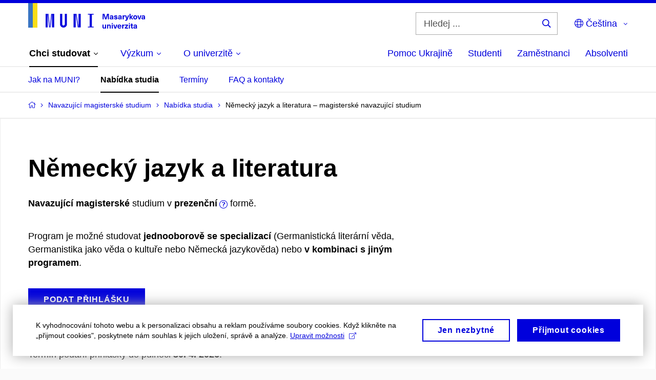

--- FILE ---
content_type: text/html; charset=utf-8
request_url: https://www.muni.cz/uchazeci/navazujici-magisterske-studium/nabidka-studia/24304-nemecky-jazyk-a-literatura
body_size: 77555
content:


<!doctype html>
<!--[if lte IE 9]>    <html lang="cs" class="old-browser no-js no-touch"> <![endif]-->
<!--[if IE 9 ]>    <html lang="cs" class="ie9 no-js no-touch"> <![endif]-->
<!--[if (gt IE 9)|!(IE)]><!-->
<html class="no-js" lang="cs">
<!--<![endif]-->
<head>
    

<meta charset="utf-8" />
<meta name="viewport" content="width=device-width, initial-scale=1.0">

    <meta name="robots" content="index, follow">

<title>Německý jazyk a literatura – magisterské navazující studium | Masarykova univerzita</title>

<meta name="twitter:site" content="@muni_cz">
<meta name="twitter:card" content="summary">

    <meta name="author" content="Masarykova univerzita" />
    <meta name="description" content="Navazující magisterské         studium v
        prezenční
        formě." />
    <meta name="twitter:title" content="Německý jazyk a literatura | Masarykova univerzita" />
    <meta property="og:title" content="Německý jazyk a literatura | Masarykova univerzita" />
    <meta name="twitter:description" content="Navazující magisterské         studium v
        prezenční
        formě." />
    <meta property="og:description" content="Navazující magisterské         studium v
        prezenční
        formě." />
    <meta property="og:image" content="https://cdn.muni.cz/media/3128009/dsc_1382_fb.jpg?upscale=false&width=1200" />
    <meta name="twitter:image" content="https://cdn.muni.cz/media/3128010/logo_socialni_site.png?upscale=false&width=1200" />
    <meta property="og:url" content="https://www.muni.cz/uchazeci/navazujici-magisterske-studium/nabidka-studia/24304-nemecky-jazyk-a-literatura" />
    <meta property="og:site_name" content="Masarykova univerzita" />


            <link rel="stylesheet" type="text/css" href="https://cdn.muni.cz/css/MuniWeb/MUNI/style.16de2afa9575307b7073.css" />
<script type="text/javascript" nonce="2e490244-7c6c-4bfd-ae08-14cfc2730376">/*! For license information please see muniweb-critical.f2b8e652ef8f9f2a5db3.js.LICENSE.txt */
!function(){function e(n){return e="function"==typeof Symbol&&"symbol"==typeof Symbol.iterator?function(e){return typeof e}:function(e){return e&&"function"==typeof Symbol&&e.constructor===Symbol&&e!==Symbol.prototype?"symbol":typeof e},e(n)}!function(n,t){function o(n,t){return e(n)===t}function i(){return"function"!=typeof t.createElement?t.createElement(arguments[0]):u?t.createElementNS.call(t,"http://www.w3.org/2000/svg",arguments[0]):t.createElement.apply(t,arguments)}function a(){var e=t.body;return e||((e=i(u?"svg":"body")).fake=!0),e}var s=[],c=[],r={_version:"3.3.1",_config:{classPrefix:"",enableClasses:!0,enableJSClass:!0,usePrefixes:!0},_q:[],on:function(e,n){var t=this;setTimeout((function(){n(t[e])}),0)},addTest:function(e,n,t){c.push({name:e,fn:n,options:t})},addAsyncTest:function(e){c.push({name:null,fn:e})}},l=function(){};l.prototype=r,l=new l;var d=t.documentElement,u="svg"===d.nodeName.toLowerCase(),f=r._config.usePrefixes?" -webkit- -moz- -o- -ms- ".split(" "):["",""];r._prefixes=f;var m=r.testStyles=function(e,n,o,s){var c,r,l,u,f="modernizr",m=i("div"),p=a();if(parseInt(o,10))for(;o--;)(l=i("div")).id=s?s[o]:f+(o+1),m.appendChild(l);return(c=i("style")).type="text/css",c.id="s"+f,(p.fake?p:m).appendChild(c),p.appendChild(m),c.styleSheet?c.styleSheet.cssText=e:c.appendChild(t.createTextNode(e)),m.id=f,p.fake&&(p.style.background="",p.style.overflow="hidden",u=d.style.overflow,d.style.overflow="hidden",d.appendChild(p)),r=n(m,e),p.fake?(p.parentNode.removeChild(p),d.style.overflow=u,d.offsetHeight):m.parentNode.removeChild(m),!!r};l.addTest("touch",(function(){var e;if("ontouchstart"in n||n.DocumentTouch&&t instanceof DocumentTouch)e=!0;else{var o=["@media (",f.join("touch-enabled),("),"heartz",")","{#modernizr{top:9px;position:absolute}}"].join("");m(o,(function(n){e=9===n.offsetTop}))}return e})),function(){var e,n,t,i,a,r;for(var d in c)if(c.hasOwnProperty(d)){if(e=[],(n=c[d]).name&&(e.push(n.name.toLowerCase()),n.options&&n.options.aliases&&n.options.aliases.length))for(t=0;t<n.options.aliases.length;t++)e.push(n.options.aliases[t].toLowerCase());for(i=o(n.fn,"function")?n.fn():n.fn,a=0;a<e.length;a++)1===(r=e[a].split(".")).length?l[r[0]]=i:(!l[r[0]]||l[r[0]]instanceof Boolean||(l[r[0]]=new Boolean(l[r[0]])),l[r[0]][r[1]]=i),s.push((i?"":"no-")+r.join("-"))}}(),function(e){var n=d.className,t=l._config.classPrefix||"";if(u&&(n=n.baseVal),l._config.enableJSClass){var o=new RegExp("(^|\\s)"+t+"no-js(\\s|$)");n=n.replace(o,"$1"+t+"js$2")}l._config.enableClasses&&(n+=" "+t+e.join(" "+t),u?d.className.baseVal=n:d.className=n)}(s),delete r.addTest,delete r.addAsyncTest;for(var p=0;p<l._q.length;p++)l._q[p]();n.Modernizr=l}(window,document),(navigator.maxTouchPoints>0||navigator.msMaxTouchPoints>0)&&(document.documentElement.className=document.documentElement.className.replace("no-touch","touch"))}(),function(e){e.oneTimeEvent=function(e,n,t){(t=t||document).addEventListener(e,(function t(o){return document.removeEventListener(e,t),n(o)}),!1)},e.isDocumentReady=!1,document.addEventListener("DocumentReady",(function(){e.isDocumentReady=!0})),e.elementReady=function(n,t){e.isDocumentReady?e.oneTimeEvent("ElementsReady."+n,t):e.oneTimeEvent("DocumentReady",t)},e.elementsReady=function(e,n){var t=function(o){e(o),!1!==n&&document.removeEventListener("ElementsReady",t)};document.addEventListener("ElementsReady",t,!1)},e.documentReady=function(e){document.addEventListener("DocumentReady",e,!1)};var n={};e.dictionary=function(e,t){if(null==t)return n[e];n[e]=t};var t={};e.items=function(e,n){if(null==n)return t[e];t[e]=n}}(window.Page=window.Page||{}),window.addEventListener("mc-consent",(function(e){e.detail.includes("mc-analytics")&&window.clarity&&window.clarity("consent")}));</script>


<script nonce="2e490244-7c6c-4bfd-ae08-14cfc2730376" data-gtm>
        window.gtm = {'data':{'code':{'v':'2.1'},'page':{'locale':'cs','title':'Německý jazyk a literatura – magisterské navazující studium'},'user':{'ip':'3.21.127.0'},'tags':['Uchazeči']},'trail':{'page.trail':'Navazující magisterské studium/Nabídka studia/Obor'}};
    window.dataLayer = window.dataLayer || [];
    dataLayer.push(window.gtm.data);
    dataLayer.push(window.gtm.trail);
    dataLayer.push({'event':'page'});
</script><script nonce="2e490244-7c6c-4bfd-ae08-14cfc2730376">window.dataLayer = window.dataLayer || [];function gtag() { dataLayer.push(arguments); }gtag('consent', 'default', {'analytics_storage': 'denied','ad_user_data': 'denied','ad_personalization': 'denied','ad_storage': 'denied',});</script>
<script nonce="2e490244-7c6c-4bfd-ae08-14cfc2730376" type="text/javascript" class="">
    (function(w,d,s,l,i){w[l]=w[l]||[];w[l].push({'gtm.start':
    new Date().getTime(),event:'gtm.js'});var f=d.getElementsByTagName(s)[0],
    j=d.createElement(s),dl=l!='dataLayer'?'&l='+l:'';j.async=true;j.src=
    'https://www.googletagmanager.com/gtm.js?id='+i+dl;var n=d.querySelector('[nonce]');
    n&&j.setAttribute('nonce',n.nonce||n.getAttribute('nonce'));f.parentNode.insertBefore(j,f);
    })(window,document,'script','dataLayer','GTM-5LQKVJ');</script>        <script nonce="2e490244-7c6c-4bfd-ae08-14cfc2730376" type="text/javascript">
            (function (c, l, a, r, i, t, y) {
                c[a] = c[a] || function () { (c[a].q = c[a].q || []).push(arguments) };
                t = l.createElement(r); t.async = 1; t.src = "https://www.clarity.ms/tag/" + i;
                y = l.getElementsByTagName(r)[0]; y.parentNode.insertBefore(t, y);
            })(window, document, "clarity", "script", "ku57fhseug");
        </script>
    

<script nonce="2e490244-7c6c-4bfd-ae08-14cfc2730376" type="text/javascript" class="mc-analytics">
    var _paq = window._paq = window._paq || [];
    
        _paq.push(['disableCookies']);
        _paq.push(['trackPageView']);
    (function() {
    var u="//analytics-test.ics.muni.cz:3500";
    _paq.push(['setTrackerUrl', u+'matomo.php']);
    _paq.push(['setSiteId', '667']);
    var d=document, g=d.createElement('script'), s=d.getElementsByTagName('script')[0];
    g.type='text/javascript'; g.async=true; g.src=u+'matomo.js'; s.parentNode.insertBefore(g,s);
    })();
</script>




<link rel="shortcut icon" type="image/x-icon" href="https://cdn.muni.cz/media/3722237/m_bile.ico" />




    <meta name="facebook-domain-verification" content="37hb9y8dzayp8dy02ov1fdkhlvjp3i" />





    
</head>

<body>
            <p class="menu-accessibility">
            <a title="Přej&#237;t k obsahu (Kl&#225;vesov&#225; zkratka: Alt + 2)" accesskey="2" href="#main">
                Přej&#237;t k obsahu
            </a>
            <span class="hide">|</span>
            <a href="#menu-main">Přej&#237;t k hlavn&#237;mu menu</a>
                <span class="hide">|</span>
                <a href="#form-search">Přej&#237;t k vyhled&#225;v&#225;n&#237;</a>
        </p>

    
    


            <header class="header">
                <div class="header__wrap">
                    <div class="row-main">
                            <p class="header__logo header__logo--no-margin header__logo--no-margin--crop" role="banner">
                                        <a href="/" title="Homepage webu">
<svg width="228" height="50" viewBox="0 0 228 50"><rect x="0" y="0" width="9" height="48" style="fill:#3a75c3 !important"></rect>
<rect x="9" y="0" width="9" height="48" style="fill:#f9dd17 !important"></rect><path fill="#0000dc" d="M33.94,21l0,26.6l4.14,0l0,-26.6zm4.29,0l2.59,26.6l1.4,0l-2.58,-26.6zm6.73,0l-2.58,26.6l1.4,0l2.59,-26.6zm1.56,0l0,26.6l4.18,0l0,-26.6zm15.69,0l0,20.48c0,3.57,3.23,6.35,6.69,6.35c3.46,0,6.69,-2.78,6.69,-6.35l0,-20.48l-4.18,0l0,20.33c0,1.44,-1.29,2.47,-2.51,2.47c-1.22,0,-2.51,-1.03,-2.51,-2.47l0,-20.33zm26.26,0l0,26.6l4.18,0l0,-26.6zm4.33,0l3.95,26.6l1.45,0l-3.95,-26.6zm5.55,0l0,26.6l4.18,0l0,-26.6zm18.05,25.12l0,1.48l11.36,0l0,-1.48l-3.61,0l0,-23.64l3.61,0l0,-1.48l-11.36,0l0,1.48l3.57,0l0,23.64z"></path><path fill="#0000dc" d="M157.53,31.69l0,-10.68l-3.54,0l-1.55,4.9c-0.4,1.29,-0.76,2.63,-1.04,3.93l-0.03,0c-0.29,-1.3,-0.65,-2.64,-1.06,-3.93l-1.54,-4.9l-3.54,0l0,10.68l2.11,0l0,-5.31c0,-1.34,-0.03,-2.67,-0.09,-4l0.03,0c0.35,1.3,0.74,2.63,1.15,3.92l1.69,5.39l2.52,0l1.7,-5.39c0.4,-1.29,0.79,-2.62,1.13,-3.92l0.03,0c-0.06,1.33,-0.09,2.66,-0.09,4l0,5.31zm5.23,-7.86c-2.17,0,-3.22,1.17,-3.29,2.62l2.03,0c0.03,-0.72,0.48,-1.15,1.26,-1.15c0.74,0,1.25,0.39,1.25,1.35l0,0.27c-0.48,0.03,-1.34,0.12,-1.91,0.21c-2.2,0.34,-2.95,1.18,-2.95,2.43c0,1.32,0.98,2.31,2.6,2.31c1.04,0,1.9,-0.39,2.47,-1.2l0.03,0c0,0.37,0.03,0.7,0.1,1.02l1.9,0c-0.14,-0.51,-0.22,-1.13,-0.22,-2.09l0,-2.76c0,-1.99,-1.11,-3.01,-3.27,-3.01zm1.25,4.65c0,0.69,-0.07,1.09,-0.44,1.45c-0.3,0.3,-0.76,0.44,-1.19,0.44c-0.74,0,-1.13,-0.39,-1.13,-0.96c0,-0.62,0.36,-0.9,1.23,-1.05c0.45,-0.08,1.08,-0.14,1.53,-0.17zm6.81,-4.65c-1.89,0,-3.15,0.97,-3.15,2.34c0,1.77,1.36,2.07,2.64,2.4c1.19,0.31,1.75,0.45,1.75,1.11c0,0.45,-0.37,0.73,-1.1,0.73c-0.87,0,-1.34,-0.43,-1.34,-1.2l-2.13,0c0,1.85,1.31,2.72,3.42,2.72c2.07,0,3.36,-0.96,3.36,-2.39c0,-1.86,-1.5,-2.2,-2.86,-2.56c-1.16,-0.3,-1.64,-0.44,-1.64,-0.98c0,-0.43,0.36,-0.7,1.04,-0.7c0.75,0,1.19,0.33,1.19,1.11l2.02,0c0,-1.7,-1.21,-2.58,-3.2,-2.58zm8.23,0c-2.17,0,-3.22,1.17,-3.3,2.62l2.04,0c0.03,-0.72,0.48,-1.15,1.26,-1.15c0.74,0,1.25,0.39,1.25,1.35l0,0.27c-0.48,0.03,-1.34,0.12,-1.91,0.21c-2.2,0.34,-2.95,1.18,-2.95,2.43c0,1.32,0.97,2.31,2.59,2.31c1.05,0,1.91,-0.39,2.48,-1.2l0.03,0c0,0.37,0.03,0.7,0.1,1.02l1.89,0c-0.13,-0.51,-0.21,-1.13,-0.21,-2.09l0,-2.76c0,-1.99,-1.11,-3.01,-3.27,-3.01zm1.25,4.65c0,0.69,-0.08,1.09,-0.44,1.45c-0.3,0.3,-0.76,0.44,-1.2,0.44c-0.73,0,-1.12,-0.39,-1.12,-0.96c0,-0.62,0.36,-0.9,1.23,-1.05c0.45,-0.08,1.08,-0.14,1.53,-0.17zm8.02,-4.53c-0.9,0,-1.57,0.37,-2.08,1.2l-0.03,0l0,-1.08l-1.93,0l0,7.62l2.1,0l0,-3.6c0,-1.5,0.68,-2.31,1.97,-2.31c0.21,0,0.43,0.03,0.66,0.07l0,-1.81c-0.2,-0.06,-0.48,-0.09,-0.69,-0.09zm8.48,0.12l-2.16,0l-0.83,2.55c-0.34,1.05,-0.62,2.13,-0.88,3.19l-0.03,0c-0.24,-1.06,-0.52,-2.14,-0.84,-3.19l-0.78,-2.55l-2.25,0l2.16,6.19c0.3,0.86,0.36,1.1,0.36,1.38c0,0.75,-0.55,1.24,-1.39,1.24c-0.32,0,-0.61,-0.05,-0.82,-0.13l0,1.68c0.32,0.08,0.72,0.12,1.1,0.12c1.9,0,2.86,-0.67,3.63,-2.82zm8.19,7.62l-3.21,-4.11l2.89,-3.51l-2.36,0l-2.47,3.07l-0.03,0l0,-6.13l-2.09,0l0,10.68l2.09,0l0,-3.57l0.03,0l2.55,3.57zm3.89,-7.86c-2.39,0,-3.9,1.57,-3.9,4.05c0,2.47,1.51,4.05,3.9,4.05c2.38,0,3.9,-1.58,3.9,-4.05c0,-2.48,-1.52,-4.05,-3.9,-4.05zm0,1.62c1.03,0,1.69,0.94,1.69,2.43c0,1.48,-0.66,2.43,-1.69,2.43c-1.04,0,-1.7,-0.95,-1.7,-2.43c0,-1.49,0.66,-2.43,1.7,-2.43zm9.52,6.24l2.57,-7.62l-2.19,0l-0.89,3c-0.31,1.08,-0.6,2.19,-0.84,3.3l-0.03,0c-0.24,-1.11,-0.52,-2.22,-0.84,-3.3l-0.88,-3l-2.19,0l2.56,7.62zm6.27,-7.86c-2.17,0,-3.22,1.17,-3.3,2.62l2.04,0c0.03,-0.72,0.48,-1.15,1.26,-1.15c0.74,0,1.25,0.39,1.25,1.35l0,0.27c-0.48,0.03,-1.34,0.12,-1.91,0.21c-2.2,0.34,-2.95,1.18,-2.95,2.43c0,1.32,0.97,2.31,2.59,2.31c1.05,0,1.91,-0.39,2.48,-1.2l0.03,0c0,0.37,0.03,0.7,0.1,1.02l1.89,0c-0.13,-0.51,-0.21,-1.13,-0.21,-2.09l0,-2.76c0,-1.99,-1.11,-3.01,-3.27,-3.01zm1.25,4.65c0,0.69,-0.08,1.09,-0.44,1.45c-0.3,0.3,-0.76,0.44,-1.2,0.44c-0.73,0,-1.12,-0.39,-1.12,-0.96c0,-0.62,0.36,-0.9,1.23,-1.05c0.45,-0.08,1.08,-0.14,1.53,-0.17z"></path><path fill="#0000dc" d="M147.75,49.87c0.97,0,1.74,-0.46,2.24,-1.14l0.02,0l0,0.96l1.97,0l0,-7.62l-2.1,0l0,4.08c0,1.38,-0.63,2.07,-1.5,2.07c-0.82,0,-1.34,-0.52,-1.34,-1.68l0,-4.47l-2.1,0l0,4.68c0,2.07,1.1,3.12,2.81,3.12zm10.5,-7.98c-0.97,0,-1.74,0.46,-2.24,1.14l-0.02,0l0,-0.96l-1.97,0l0,7.62l2.1,0l0,-4.08c0,-1.38,0.63,-2.07,1.5,-2.07c0.82,0,1.34,0.52,1.34,1.68l0,4.47l2.1,0l0,-4.68c0,-2.07,-1.1,-3.12,-2.81,-3.12zm6.87,-1.08l0,-1.8l-2.1,0l0,1.8zm0,8.88l0,-7.62l-2.1,0l0,7.62zm6.21,0l2.56,-7.62l-2.19,0l-0.88,3c-0.32,1.08,-0.6,2.19,-0.84,3.3l-0.03,0c-0.24,-1.11,-0.53,-2.22,-0.84,-3.3l-0.89,-3l-2.19,0l2.57,7.62zm6.69,-1.24c-0.9,0,-1.67,-0.56,-1.73,-2.14l5.48,0c0,-0.84,-0.08,-1.42,-0.24,-1.95c-0.48,-1.54,-1.77,-2.53,-3.53,-2.53c-2.38,0,-3.78,1.74,-3.78,3.99c0,2.43,1.4,4.11,3.8,4.11c2.02,0,3.34,-1.16,3.64,-2.55l-2.14,0c-0.11,0.61,-0.66,1.07,-1.5,1.07zm-0.02,-5.14c0.84,0,1.53,0.53,1.67,1.68l-3.33,0c0.16,-1.15,0.81,-1.68,1.66,-1.68zm9.36,-1.36c-0.9,0,-1.57,0.37,-2.08,1.2l-0.03,0l0,-1.08l-1.94,0l0,7.62l2.1,0l0,-3.6c0,-1.5,0.69,-2.31,1.98,-2.31c0.21,0,0.42,0.03,0.66,0.07l0,-1.81c-0.21,-0.06,-0.48,-0.09,-0.69,-0.09zm7.5,1.83l0,-1.71l-6.12,0l0,1.65l3.59,0l0,0.03l-3.74,4.23l0,1.71l6.42,0l0,-1.65l-3.88,0l0,-0.03zm3.69,-2.97l0,-1.8l-2.1,0l0,1.8zm0,8.88l0,-7.62l-2.1,0l0,7.62zm5.46,-1.58c-0.72,0,-0.99,-0.33,-0.99,-1.16l0,-3.32l1.46,0l0,-1.56l-1.46,0l0,-1.98l-2.1,0l0,1.98l-1.23,0l0,1.56l1.23,0l0,3.69c0,1.77,0.77,2.47,2.52,2.47c0.36,0,0.83,-0.06,1.11,-0.15l0,-1.6c-0.13,0.05,-0.34,0.07,-0.54,0.07zm4.92,-6.28c-2.17,0,-3.22,1.17,-3.3,2.62l2.04,0c0.03,-0.72,0.48,-1.15,1.26,-1.15c0.74,0,1.25,0.39,1.25,1.35l0,0.27c-0.48,0.03,-1.34,0.12,-1.91,0.21c-2.2,0.34,-2.95,1.18,-2.95,2.43c0,1.32,0.97,2.31,2.59,2.31c1.05,0,1.91,-0.39,2.48,-1.2l0.03,0c0,0.37,0.03,0.71,0.1,1.02l1.89,0c-0.13,-0.51,-0.21,-1.13,-0.21,-2.09l0,-2.76c0,-1.99,-1.11,-3.01,-3.27,-3.01zm1.25,4.65c0,0.69,-0.08,1.09,-0.44,1.45c-0.3,0.3,-0.76,0.44,-1.2,0.44c-0.73,0,-1.12,-0.39,-1.12,-0.96c0,-0.62,0.36,-0.9,1.23,-1.05c0.45,-0.08,1.08,-0.14,1.53,-0.16z"></path><desc>Masarykova univerzita</desc></svg>        </a>

                            </p>

                    <div class="header__side">
                        

                            <form id="form-search" action="/vyhledavani" class="header__search" role="search">
                                <fieldset>
                                    <p>
                                        <label for="search" class="header__search__label icon icon-search"><span class="vhide">Hledej ...</span></label>
                                        <span class="inp-fix inp-icon inp-icon--after">
                                            <input type="text" name="q" id="search" class="inp-text" placeholder="Hledej ..." data-hj-masked maxlength="200">
                                            <button type="submit" class="btn-icon icon icon-search">
                                                <span class="vhide">Hledej ...</span>
                                            </button>
                                        </span>
                                    </p>
                                </fieldset>
                            </form>
                        
    <nav class="menu-lang menu-lang--select" aria-label="V&#253;běr jazyka">
        <p class="menu-lang__selected">
            <span class="link menu-lang__selected__link">
                <span class="icon icon-globe"></span> Čeština
            </span>
        </p>
        <p class="menu-lang__popup">
                <a href="https://www.muni.cz/en/admissions/follow-up-masters-degree/nabidka-studia/24304-german-language-and-literature"
                   rel="alternate"
                   hreflang="en"
                   lang="en" class="menu-lang__popup__link">
                    English
                </a>
                <a href="/uk/universytet-imeni-masaryka-dopomahaye-ukrayini"
                   rel="alternate"
                   hreflang="uk"
                   lang="uk" class="menu-lang__popup__link">
                    Українська
                </a>
        </p>
    </nav>

                        
                        <!-- placeholder pro externí přihlášení (desktop) -->
                        <div class="user-menu-ext-std" style="display:none;"></div>                        


                        <nav class="menu-mobile" role="navigation">
                            <ul class="menu-mobile__list">
                                    <li class="menu-mobile__item">
                                        <a href="#" class="menu-mobile__link menu-mobile__link--search" aria-hidden="true">
                                            <span class="icon icon-search"></span>
                                        </a>
                                    </li>

                                
    <li class="menu-mobile__item">
            <nav class="menu-lang menu-lang--select" aria-label="V&#253;běr jazyka">
                <p class="menu-lang__selected">
                    <span class="link menu-lang__selected__link">
                        <span class="icon icon-globe"></span>
                    </span>
                </p>
                <p class="menu-lang__popup">
                        <a href="https://www.muni.cz/en/admissions/follow-up-masters-degree/nabidka-studia/24304-german-language-and-literature"
                           rel="alternate"
                           hreflang="en"
                           lang="en" class="menu-lang__popup__link">
                            English
                        </a>
                        <a href="/uk/universytet-imeni-masaryka-dopomahaye-ukrayini"
                           rel="alternate"
                           hreflang="uk"
                           lang="uk" class="menu-lang__popup__link">
                            Українська
                        </a>
                </p>
            </nav>
    </li>

                                
                                <li class="user-menu-ext-mobile" style="display:none;"></li>



                                    <li class="menu-mobile__item">
                                        <a href="#" class="menu-mobile__link menu-mobile__link--burger">
                                            <span class="menu-mobile__burger"><span></span></span>
                                        </a>
                                    </li>
                            </ul>
                        </nav>

                    </div>

                            <nav id="menu-main" class="menu-primary" role="navigation">
                                <div class="menu-primary__holder">
                                    <div class="menu-primary__wrap">

    <ul class="menu-primary__list">
                <li class="menu-primary__item with-subbox">
                    <span class="menu-primary__links">
<a class="menu-primary__link is-active" href="/uchazeci"><span class="menu-primary__inner">Chci studovat</span><span class="icon icon-angle-down"></span></a>                        <a href="#" class="menu-primary__toggle icon icon-angle-down" aria-hidden="true"></a>
                    </span>
                    <div class="menu-subbox">
                        <a href="#" class="menu-subbox__close icon icon-chevron-left" aria-hidden="true"></a>
                        
            <div class="row-main ">
        <div class="grid">
        <div class="grid__cell size--l--3-12 size--s--1-2 ">
                        

        <p class="menu-subbox__title">
			<a class="menu-subbox__title__link" href="/uchazeci/bakalarske-a-magisterske-studium">Bakalářské a magisterské studium</a>
		</p>
    <div class="menu-subbox__box u-mb-30">
            <ul class="menu-subbox__list">
            <li class="menu-subbox__item">

                <a href="/bakalarske-a-magisterske-obory" class="menu-submenu__link"  >
                    Studijní programy                </a>
                            </li>
            <li class="menu-subbox__item">

                <a href="/uchazeci/bakalarske-a-magisterske-studium/prijimacky" class="menu-submenu__link"  >
                    Přijímačky a TSP                </a>
                            </li>
            <li class="menu-subbox__item">

                <a href="/uchazeci/bakalarske-a-magisterske-studium/pruvodce" class="menu-submenu__link"  >
                    Průvodce uchazeče                </a>
                            </li>
            <li class="menu-subbox__item">

                <a href="/uchazeci/bakalarske-a-magisterske-studium/terminy-prihlasek-prijimacek-zapisu" class="menu-submenu__link"  >
                    Termíny a pozvánky                </a>
                            </li>
            <li class="menu-subbox__item">

                <a href="/uchazeci/bakalarske-a-magisterske-studium/faq-a-kontakt" class="menu-submenu__link"  >
                    FAQ a kontakt                </a>
                            </li>
            <li class="menu-subbox__item">

                <a href="/uchazeci/bakalarske-a-magisterske-studium/pro-slovenske-uchazece" class="menu-submenu__link"  >
                    Pro slovenské uchazeče                </a>
                            </li>
    </ul>

    </div>



                        

<p class="btn-wrap u-mb-0">
        <a class="btn btn-primary btn-s" target="_blank" rel="noopener" href=https://is.muni.cz/prihlaska/>
            <span>
                                                E-přihl&#225;ška
                                            </span>
        </a>
</p>


        </div>
        <div class="grid__cell size--l--3-12 size--s--1-2 ">
                        

        <p class="menu-subbox__title">
			Další možnosti studia
		</p>
    <div class="menu-subbox__box">
            <ul class="menu-subbox__list">
            <li class="menu-subbox__item">

                <a href="/uchazeci/navazujici-magisterske-studium" class="menu-submenu__link"  >
                    Navazující magisterské studium                </a>
                            </li>
            <li class="menu-subbox__item">

                <a href="/uchazeci/doktorske-studium" class="menu-submenu__link"  >
                    Doktorské studium                </a>
                            </li>
            <li class="menu-subbox__item">

                <a href="/uchazeci/rigorozni-rizeni" class="menu-submenu__link"  >
                    Rigorózní řízení                </a>
                            </li>
            <li class="menu-subbox__item">

                <a href="/uchazeci/vzdelavani-po-cely-zivot" class="menu-submenu__link"  >
                    Vzdělávání po celý život                </a>
                            </li>
            <li class="menu-subbox__item">

                <a href="/uchazeci" class="menu-submenu__link"  >
                    Studium na MU                </a>
                            </li>
    </ul>

    </div>



        </div>
        <div class="grid__cell size--l--6-12 ">
                        




    

        <div class="grid">
        <div class="grid__cell size--s--1-2 ">
                        


    <article class="box-article-grid">
            <a href="/bakalarske-a-magisterske-obory" class="box-article-grid__inner">
        <div class="box-article-grid__img">

                <img alt="Studijn&#237; programy"
                    src="https://cdn.muni.cz/media/3818569/prijimacky-na-masarykovu-univerzitu-studuj-na-muni.jpg?mode=crop&amp;center=0.5,0.5&amp;rnd=133864343310000000&amp;heightratio=0.5&width=278"
                    srcset="https://cdn.muni.cz/media/3818569/prijimacky-na-masarykovu-univerzitu-studuj-na-muni.jpg?mode=crop&amp;center=0.5,0.5&amp;rnd=133864343310000000&amp;heightratio=0.5&amp;width=278 278w,https://cdn.muni.cz/media/3818569/prijimacky-na-masarykovu-univerzitu-studuj-na-muni.jpg?mode=crop&amp;center=0.5,0.5&amp;rnd=133864343310000000&amp;heightratio=0.5&amp;width=477 477w" sizes="(min-width:1240px) 278px,(min-width:1024px) calc((100vw - 30px) * 0.5 - 20px),(min-width:768px) calc((100vw - 10px) * 0.5 - 20px),calc((100vw - 10px) * 1 - 20px)" />

        
            </div>            
        <div class="box-article-grid__content">
                 <h1 class="box-article-grid__title">
Studijní programy      </h1>

            
            
        </div>

            </a>
    </article>








        </div>
        <div class="grid__cell size--s--1-2 ">
                        


    <article class="box-article-grid">
            <a href="/uchazeci/bakalarske-a-magisterske-studium/prijimacky" class="box-article-grid__inner">
        <div class="box-article-grid__img">

                <img alt="Přij&#237;mačky a TSP"
                    src="https://cdn.muni.cz/media/3928807/tsp-na-necisto-student-premysli-nad-testem.png?mode=crop&amp;center=0.39,0.52&amp;rnd=134031755860000000&amp;heightratio=0.5&width=278"
                    srcset="https://cdn.muni.cz/media/3928807/tsp-na-necisto-student-premysli-nad-testem.png?mode=crop&amp;center=0.39,0.52&amp;rnd=134031755860000000&amp;heightratio=0.5&amp;width=278 278w,https://cdn.muni.cz/media/3928807/tsp-na-necisto-student-premysli-nad-testem.png?mode=crop&amp;center=0.39,0.52&amp;rnd=134031755860000000&amp;heightratio=0.5&amp;width=477 477w" sizes="(min-width:1240px) 278px,(min-width:1024px) calc((100vw - 30px) * 0.5 - 20px),(min-width:768px) calc((100vw - 10px) * 0.5 - 20px),calc((100vw - 10px) * 1 - 20px)" />

        
            </div>            
        <div class="box-article-grid__content">
                 <h1 class="box-article-grid__title">
Přijímačky a&#160;TSP      </h1>

            
            
        </div>

            </a>
    </article>








        </div>
        </div>











        </div>
        </div>
        </div>







                    </div>
                </li>
                <li class="menu-primary__item with-subbox">
                    <span class="menu-primary__links">
<a class="menu-primary__link" href="/vyzkum"><span class="menu-primary__inner">Výzkum</span><span class="icon icon-angle-down"></span></a>                        <a href="#" class="menu-primary__toggle icon icon-angle-down" aria-hidden="true"></a>
                    </span>
                    <div class="menu-subbox">
                        <a href="#" class="menu-subbox__close icon icon-chevron-left" aria-hidden="true"></a>
                        
            <div class="row-main ">
        <div class="grid">
        <div class="grid__cell size--l--3-12 size--s--1-2 ">
                        

        <p class="menu-subbox__title">
			Výzkum na MU
		</p>
    <div class="menu-subbox__box">
            <ul class="menu-subbox__list">
            <li class="menu-subbox__item">

                <a href="/vyzkum" class="menu-submenu__link"  >
                    Náš výzkum                </a>
                            </li>
            <li class="menu-subbox__item">

                <a href="/vyzkum/deni-ve-vyzkumu" class="menu-submenu__link"  >
                    Dění ve výzkumu                </a>
                            </li>
            <li class="menu-subbox__item">

                <a href="/vyzkum/vyzkumne-uspechy" class="menu-submenu__link"  >
                    Výzkumná témata a úspěchy                </a>
                            </li>
            <li class="menu-subbox__item">

                <a href="/vyzkum/vyzkumna-infrastruktura" class="menu-submenu__link"  >
                    Výzkumná infrastruktura                </a>
                            </li>
            <li class="menu-subbox__item">

                <a href="/vyzkum/mezinarodni-vedecka-rada" class="menu-submenu__link"  >
                    Mezinárodní vědecká rada MU                </a>
                            </li>
    </ul>

    </div>



        </div>
        <div class="grid__cell size--l--3-12 size--s--1-2 ">
                        

        <p class="menu-subbox__title">
			Publikace a projekty
		</p>
    <div class="menu-subbox__box">
            <ul class="menu-subbox__list">
            <li class="menu-subbox__item">

                <a href="/vyzkum/publikace" class="menu-submenu__link"  >
                    Publikace                </a>
                            </li>
            <li class="menu-subbox__item">

                <a href="/vyzkum/projekty" class="menu-submenu__link"  >
                    Projekty                </a>
                            </li>
            <li class="menu-subbox__item">

                <a href="https://www.press.muni.cz/" class="menu-submenu__link menu-submenu__link--external" target=&#39;_blank&#39; >
                    Nakladatelství Munipress<span class="icon icon-external-link"></span>                </a>
                            </li>
    </ul>

    </div>



        </div>
        <div class="grid__cell size--l--3-12 size--s--1-2 ">
                        

        <p class="menu-subbox__title">
			Akademické kvalifikace
		</p>
    <div class="menu-subbox__box">
            <ul class="menu-subbox__list">
            <li class="menu-subbox__item">

                <a href="/vyzkum/akademicke-zalezitosti/habilitacni-rizeni-na-mu" class="menu-submenu__link"  >
                    Habilitační řízení                </a>
                            </li>
            <li class="menu-subbox__item">

                <a href="/vyzkum/akademicke-zalezitosti/rizeni-ke-jmenovani-profesorem-na-mu" class="menu-submenu__link"  >
                    Řízení ke jmenování profesorem                </a>
                            </li>
    </ul>

    </div>



        </div>
        <div class="grid__cell size--l--3-12 size--s--1-2 ">
                        


    <article class="box-article-grid">
            <a href="/vyzkum" class="box-article-grid__inner">
        <p class="box-article-grid__img">

                <img alt="Přečtěte si o v&#253;zkumu na MU"
                    src="https://cdn.muni.cz/media/3016087/img_3624.jpg?mode=crop&amp;center=0.5,0.5&amp;rnd=131562340670000000&amp;heightratio=0.5&width=278"
                    srcset="https://cdn.muni.cz/media/3016087/img_3624.jpg?mode=crop&amp;center=0.5,0.5&amp;rnd=131562340670000000&amp;heightratio=0.5&amp;width=278 278w,https://cdn.muni.cz/media/3016087/img_3624.jpg?mode=crop&amp;center=0.5,0.5&amp;rnd=131562340670000000&amp;heightratio=0.5&amp;width=477 477w" sizes="(min-width:1240px) 278px,(min-width:1024px) calc((100vw - 30px) * 0.5 - 20px),(min-width:768px) calc((100vw - 10px) * 0.5 - 20px),calc((100vw - 10px) * 1 - 20px)" />

        
            </p>            
        <div class="box-article-grid__content">
                 <h1 class="box-article-grid__title">
Přečtěte si o&#160;výzkumu na MU      </h1>

            
            
        </div>

            </a>
    </article>








        </div>
        </div>
        </div>







                    </div>
                </li>
                <li class="menu-primary__item with-subbox">
                    <span class="menu-primary__links">
<a class="menu-primary__link" href="/o-univerzite"><span class="menu-primary__inner">O univerzitě</span><span class="icon icon-angle-down"></span></a>                        <a href="#" class="menu-primary__toggle icon icon-angle-down" aria-hidden="true"></a>
                    </span>
                    <div class="menu-subbox">
                        <a href="#" class="menu-subbox__close icon icon-chevron-left" aria-hidden="true"></a>
                        
            <div class="row-main ">
        <div class="grid">
        <div class="grid__cell size--l--3-12 size--s--1-2 ">
                        

        <p class="menu-subbox__title">
			O univerzitě
		</p>
    <div class="menu-subbox__box">
            <ul class="menu-subbox__list">
            <li class="menu-subbox__item">

                <a href="/o-univerzite" class="menu-submenu__link"  >
                    Kdo jsme                </a>
                            </li>
            <li class="menu-subbox__item">

                <a href="/o-univerzite/uredni-deska" class="menu-submenu__link"  >
                    Úřední deska                </a>
                            </li>
            <li class="menu-subbox__item">

                <a href="/o-univerzite/kariera-na-mu" class="menu-submenu__link"  >
                    Kariéra na MU                </a>
                            </li>
            <li class="menu-subbox__item">

                <a href="/spoluprace/partnerstvi" class="menu-submenu__link"  >
                    Partnerství                </a>
                            </li>
            <li class="menu-subbox__item">

                <a href="/spoluprace/sluzby" class="menu-submenu__link"  >
                    Služby                </a>
                            </li>
    </ul>

    </div>



        </div>
        <div class="grid__cell size--l--3-12 size--s--1-2 ">
                        

        <p class="menu-subbox__title">
			Kontakty
		</p>
    <div class="menu-subbox__box">
            <ul class="menu-subbox__list">
            <li class="menu-subbox__item">

                <a href="/kontakty" class="menu-submenu__link"  >
                    Kontakty                </a>
                            </li>
            <li class="menu-subbox__item">

                <a href="/o-univerzite/fakulty-a-pracoviste/organizacni-struktura" class="menu-submenu__link"  >
                    Fakulty a pracoviště                </a>
                            </li>
            <li class="menu-subbox__item">

                <a href="/o-univerzite/fakulty-a-pracoviste#organy" class="menu-submenu__link"  >
                    Orgány univerzity                </a>
                            </li>
            <li class="menu-subbox__item">

                <a href="/mapa" class="menu-submenu__link"  >
                    Budovy a místnosti                </a>
                            </li>
    </ul>

    </div>



        </div>
        <div class="grid__cell size--l--3-12 size--s--1-2 ">
                        

        <p class="menu-subbox__title">
			Aktuálně
		</p>
    <div class="menu-subbox__box">
            <ul class="menu-subbox__list">
            <li class="menu-subbox__item">

                <a href="/kalendar" class="menu-submenu__link"  >
                    Kalendář                </a>
                            </li>
            <li class="menu-subbox__item">

                <a href="https://www.em.muni.cz/" class="menu-submenu__link menu-submenu__link--external" target=&#39;_blank&#39; >
                    Zpravodajský portál MU<span class="icon icon-external-link"></span>                </a>
                            </li>
            <li class="menu-subbox__item">

                <a href="/pro-media" class="menu-submenu__link"  >
                    Pro média                </a>
                            </li>
    </ul>

    </div>



        </div>
        <div class="grid__cell size--l--3-12 size--s--1-2 ">
                        

        <p class="menu-subbox__title">
			Vize a mise
		</p>
    <div class="menu-subbox__box">
            <ul class="menu-subbox__list">
            <li class="menu-subbox__item">

                <a href="/o-univerzite/kvalita-vyuky" class="menu-submenu__link"  >
                    Kvalita výuky                </a>
                            </li>
            <li class="menu-subbox__item">

                <a href="/o-univerzite/etika" class="menu-submenu__link"  >
                    Etické zásady                </a>
                            </li>
            <li class="menu-subbox__item">

                <a href="/o-univerzite/ochrana-prav" class="menu-submenu__link"  >
                    Ochrana práv                </a>
                            </li>
            <li class="menu-subbox__item">

                <a href="https://sustain.muni.cz/" class="menu-submenu__link menu-submenu__link--external" target=&#39;_blank&#39; >
                    Udržitelnost<span class="icon icon-external-link"></span>                </a>
                            </li>
            <li class="menu-subbox__item">

                <a href="/o-univerzite/strategicke-projekty" class="menu-submenu__link"  >
                    Strategické projekty                </a>
                            </li>
            <li class="menu-subbox__item">

                <a href="/o-univerzite/genderova-rovnost-na-mu" class="menu-submenu__link"  >
                    Genderová rovnost                </a>
                            </li>
    </ul>

    </div>



        </div>
        </div>
        </div>







                    </div>
                </li>
    </ul>







<ul class="menu-header-secondary">
            <li class="menu-header-secondary__item">
                <a href="/muni-pomaha-ukrajine" class="menu-header-secondary__link ">
                    Pomoc Ukrajině
                </a>
            </li>
            <li class="menu-header-secondary__item">
                <a href="/studenti" class="menu-header-secondary__link ">
                    Studenti
                </a>
            </li>
            <li class="menu-header-secondary__item">
                <a href="https://portal.muni.cz/" class="menu-header-secondary__link " target="_blank" rel="noopener">
                    Zaměstnanci
                </a>
            </li>
            <li class="menu-header-secondary__item">
                <a href="/absolventi" class="menu-header-secondary__link ">
                    Absolventi
                </a>
            </li>

    
</ul>                                    </div>
                                   
                                        <a href="#" class="menu-primary__title">
                                            <span></span>
                                            &nbsp;
                                        </a>
                                    
                                    <div class="menu-primary__main-toggle" aria-hidden="true"></div>
                                </div>
                            </nav>
                    </div>
                </div>
                

    <div class="menu-secondary"><div class="row-main"><div class="menu-secondary__wrap">

    <ul class="menu-secondary__list js-scroll-nav">
                <li class="menu-secondary__item">
                    <a href="/uchazeci/navazujici-magisterske-studium/jak-na-muni" class="menu-secondary__link"
                        >
                        Jak na MUNI?
                    </a>
                </li>
                <li class="menu-secondary__item">
                    <a href="/uchazeci/navazujici-magisterske-studium/nabidka-studia" class="menu-secondary__link is-active"
                        >
                        Nabídka studia
                    </a>
                </li>
                <li class="menu-secondary__item">
                    <a href="/uchazeci/navazujici-magisterske-studium/terminy-prihlasek-a-prijimacek" class="menu-secondary__link"
                        >
                        Termíny
                    </a>
                </li>
                <li class="menu-secondary__item">
                    <a href="/uchazeci/navazujici-magisterske-studium/kontakty" class="menu-secondary__link"
                        >
                        FAQ a kontakty
                    </a>
                </li>
    </ul>





    </div></div></div>




            </header>


    <main id="main" class="main">


<nav class="menu-breadcrumb" role="navigation">
    <div class="row-main">
        <strong class="vhide">Zde se nacházíte:</strong>
        <ol class="menu-breadcrumb__list" vocab="http://schema.org/" typeof="BreadcrumbList">
            <li class="menu-breadcrumb__item menu-breadcrumb__item--home" property="itemListElement" typeof="ListItem">
                <a class="menu-breadcrumb__link" property="item" typeof="WebPage" href="/">
                    <span property="name">Masarykova univerzita</span></a>
                <span class="icon icon-angle-right"></span>
                <meta property="position" content="1">
            </li>

                <li class="menu-breadcrumb__item menu-breadcrumb__item--mobile">
                    <span class="icon icon-ellipsis-h"></span>
                    <span class="icon icon-angle-right"></span>
                </li>

                <li class="menu-breadcrumb__item menu-breadcrumb__item--mobile-hidden" property="itemListElement" typeof="ListItem">
                            <a href="/uchazeci/navazujici-magisterske-studium" class="menu-breadcrumb__link" property="item" typeof="WebPage">
            <span property="name" category="">Navazující magisterské studium</span></a>

                            
                        <span class="icon icon-angle-right"></span>
                    <meta property="position" content="2">
                </li>
                <li class="menu-breadcrumb__item" property="itemListElement" typeof="ListItem">
                            <a href="/uchazeci/navazujici-magisterske-studium/nabidka-studia" class="menu-breadcrumb__link" property="item" typeof="WebPage">
            <span property="name" category="">Nabídka studia</span></a>

                            
                        <span class="icon icon-angle-right"></span>
                    <meta property="position" content="3">
                </li>
                <li class="menu-breadcrumb__item">
                             <span property="name">Německý jazyk a literatura – magisterské navazující studium</span>

                            
                    <meta content="4">
                </li>
        </ol>
    </div>
</nav>




        
                        


        <div class="box-hero u-mb-30 box-hero--bordered">


    <div class="row-main">


<div class="box-hero__content">
    <div class="box-hero__content-inner">
        <h1>Německý jazyk a&#160;literatura</h1>    <p class="">
 <strong>Navazující magisterské</strong>         studium v&#160;<span class="tooltip-link tooltip" title="
Denní forma studia, která umožňuje studentovi pravidelnou účast na přednáškách, seminářích, cvičeních apod.
"><strong>prezenční</strong><span class="icon icon-question-circle"></span></span>
        formě.    </p>
    <p>
        Program je možné studovat
        <strong>jednooborově se specializací</strong> (Germanistická literární věda, Germanistika jako věda o&#160;kultuře nebo Německá jazykověda) nebo <strong>v&nbsp;kombinaci s&nbsp;jiným programem</strong>.
    </p>
        <p class="btn-wrap">
                    <a href="https://is.muni.cz/prihlaska/info?program=24304;beh=2553" class="btn btn-s btn-primary" target="_blank">
                        <span>Podat přihl&#225;šku</span>
                    </a>
                                </p>
<p class="">            Přij&#237;mac&#237; ř&#237;zen&#237; do navazuj&#237;c&#237;ch magistersk&#253;ch programů -&#160;akad.rok 2026/2027 (zah&#225;jen&#237;: podzim 2026)
            <br>
        Term&#237;n pod&#225;n&#237; přihl&#225;šky do půlnoci <strong>30.&#160;4. 2026</strong>.
</p>
    </div>
</div>

    </div> 

     </div>




        <div class="row-main">
                <div class="box-accordion box-accordion--bordered box-accordion--white box-accordion--big is-simple">
<div class="box-accordion__item"><h2 class="box-accordion__title"><a class="box-accordion__title__link" href="#cile"><span class="box-accordion__title__name">Co se naučíte</span><span class="icon icon-angle-down"></span></a></h2><div class="box-accordion__box" id="cile"><div class="box-accordion__inner">
                <div class="box-content u-mb-0">
                    <p>Studiem tohoto programu dostanete možnost <strong>detailně zvládnout německý jazyk</strong> včetně komplexní reflexe jeho systémových funkcí a vývojových tendencí. Získáte při něm podrobný vhled do literatury v jejím společenském zakotvení a v mezinárodních souvislostech. Poznáte také kulturu, společnost a akademickou, hospodářskou či politickou sféru německé jazykové oblasti.</p> 
<p>Studium zahrnuje společné povinné přednášky a semináře zejména k lingvistice a literární vědě. Budete si moci <strong>zvolit specializaci</strong> k prohloubení i individuálnímu uplatnění kompetencí ve zvolené oblasti. Na výběr máte ze specializací Německá jazykověda, Germanistická literární věda a Germanistika jako věda o kultuře.</p>  
<p>V projektových předmětech získáte možnost osvojení a <strong>praktického uplatnění</strong> dovedností spojených s plánováním a přípravou exkurzí nebo s publikační a redakční činností ve studentském časopise <a href="https://pawlatsche.jimdo.com/">Pawlatsche</a>. Budete se také moci podílet například na zajištění pořádaných konferencí či přednáškových cyklů.</p>
<p>Jaké jsou výhody germanistického studia v Brně? Kromě vynikající studentské a studijní infrastruktury má Brno i bohatou kulturní a literární historii v českém i německém jazyce, kde je pořád co objevovat. Naleznete zde <strong>mnohostranné studijní příležitosti a možnosti</strong> k setkání s inspirativními osobnostmi, které vás přivedou k něčemu, čeho už se nepustíte.</p>
<h3>Je studium programu pro vás?</h3>
<ul>
<li>Máte znalosti němčiny na úrovni B2-C1 mezinárodního referenčního rámce a chcete je dále rozvinout a prohloubit?</li>
<li>Jste absolventy germanistického bakalářského studia nebo příbuzného studijního oboru či programu?</li>
<li>Láká vás hledání komplexních vztahů v jazyce, literatuře a kulturních dějinách německy mluvících zemí?</li> 
<li>Chcete se věnovat receptivní i produktivní práci s texty včetně odborné filologické reflexe a vědeckého uplatnění?</li>
<li>Zajímají vás moderní informační technologie a jejich uplatnění ve filologii?</li>
</ul>
<p>Jsou vaše odpovědi souhlasné? Podejte si přihlášku!</p>
                    
                    <h3>Praxe</h3><p>Praxe mimo univerzitní prostředí není povinnou součástí studia. V rámci výběrových předmětů budete mít možnost osvojit si a prakticky uplatnit své dovednosti například v projektové činnosti nebo při exkurzích, včetně jejich přípravy. Angažovat se můžete také ve studentském časopise <a href="https://pawlatsche.jimdo.com/">Pawlatsche</a> nebo při zajištění konferencí či přednáškových cyklů.</p>
<p>Zapojit se můžete také do činnosti germanistické divadelní skupiny <a href="http://gruppe07.wz.cz/">Gruppe07</a> nebo organizovat tradiční mezinárodní festival <a href="https://drehbuehnebrno.jimdo.com/">Drehb&uuml;hne Brno</a>. Dvakrát ročně budete mít možnost zapojit se do akce <a href="https://www.phil.muni.cz/german/infos/langeNacht-19.htm">Lange Nacht der kurzen Texte</a>.</p>
<p>Přirozenou součástí studia je možnost absolvování zahraničního pobytu ve stipendijních programech, kde budete mít na výběr z řady germanistických pracovišť na univerzitách v Německu a Rakousku.</p>
                    
                </div></div></div></div><div class="box-accordion__item"><h2 class="box-accordion__title"><a class="box-accordion__title__link" href="#absolvent"><span class="box-accordion__title__name">Uplatnění absolventů</span><span class="icon icon-angle-down"></span></a></h2><div class="box-accordion__box" id="absolvent"><div class="box-accordion__inner">
                <div class="box-content u-mb-0">
                    <p>Úspěšným absolvováním germanistického studia dosáhnete <strong>všestranných jazykových kompetencí v němčině</strong>. Zvládnete postupy a nástroje pro komplexní jazykovědné a literárněvědné analýzy a práci s texty v němčině i mateřském jazyce.<p> 
<p>Kritické myšlení, kultivovaný jazykový projev a osvojené dovednosti nezbytné pro odbornou komunikaci v němčině uplatníte v různých profesních oblastech. Můžete pracovat v podnicích či institucích poskytujících jazykové služby, v nakladatelstvích jako jazykoví redaktoři, v publicistice či médiích jako redaktoři, v archivech, knihovnách, muzeích, divadle jako odborní pracovníci s germanistickou specializací a také jako jazykoví poradci. Uplatnit se můžete například i v diplomacii.</p>
                    
                </div></div></div></div><div class="box-accordion__item"><h2 class="box-accordion__title"><a class="box-accordion__title__link" href="#prijimaci-rizeni"><span class="box-accordion__title__name">Podmínky přijetí</span><span class="icon icon-angle-down"></span></a></h2><div class="box-accordion__box" id="prijimaci-rizeni"><div class="box-accordion__inner">
                <div class="box-content u-mb-0">
                                <div class="box-accordion box-accordion--bordered box-content">
                    <div class="box-accordion__item">
<h3 class="box-accordion__title">                            <a href="#" class="box-accordion__title__link">
                                <span class="box-accordion__title__name">
                                    Přij&#237;mac&#237; ř&#237;zen&#237; do navazuj&#237;c&#237;ch magistersk&#253;ch programů - akad.rok 2026/2027 (zah&#225;jen&#237;: podzim 2026)
                                        <br />
                                        <span class="small thin">&mdash; Term&#237;n pod&#225;n&#237; přihl&#225;šky do půlnoci 30. 4. 2026</span>
                                </span>
                                <span class="icon icon icon-angle-down"></span>
                            </a>
</h3>                        <div class="box-accordion__box">
                            <div class="box-accordion__inner">
                                <p><b>Termín pro podání přihlášky:</b> 1. leden – 30. duben</p>
    <p><b>Komu je program určen:</b> Program je určen absolventům bakalářského studia stejného nebo příbuzného studijního oboru / programu (příbuznost bude posouzena na základě přihlášky ke studiu). </p>
    <p><b>Předmět přijímací zkoušky:</b> zájemci o studium jsou přijati na základě motivačního dopisu v německém jazyce. Dopis posoudí přijímací komise. Motivační dopis vložte do e-přihlášky (rubrika "Dokumenty") do 1. 6. Žádáme uchazeče a uchazečky, aby ve všech přiložených podkladech měli uvedené své celé jméno a číslo přihlášky. </p>
    <p>Web <a href="http://ugnn.phil.muni.cz/">Ústavu germanistiky, nordistiky a nederlandistiky.</a></p>
    <p> Obecné informace k průběhu přijímacího řízení do navazujících magisterských programů na FF MU naleznete <a href="https://www.phil.muni.cz/pro-uchazece/navazujici-magisterske-studium/jak-se-prihlasit/">zde.</a> Dokumenty k aktuálnímu přijímacímu řízení jsou vedeny v <a href="https://www.phil.muni.cz/pro-uchazece/navazujici-magisterske-studium/materialy-pro-uchazece/">Materiálech pro uchazeče.</a></p><h3>Kritéria hodnocení</h3><p><b>Hranice úspěšnosti u přijímací zkoušky:</b> 45 bodů (maximální počet bodů 100).</p>
                            </div>
                        </div>
                    </div>
                    <div class="box-accordion__item">
<h3 class="box-accordion__title">                            <a href="#" class="box-accordion__title__link">
                                <span class="box-accordion__title__name">
                                    Přij&#237;mac&#237; ř&#237;zen&#237; do navazuj&#237;c&#237;ch magistersk&#253;ch programů - akad.rok 2025/2026 (zah&#225;jen&#237;: jaro 2026)
                                        <br />
                                        <span class="small thin">&mdash; &#218;daje z předchoz&#237;ho přij&#237;mac&#237;ho ř&#237;zen&#237; (přihl&#225;šky 1. 8. – 30. 11. 2025)</span>
                                </span>
                                <span class="icon icon icon-angle-down"></span>
                            </a>
</h3>                        <div class="box-accordion__box">
                            <div class="box-accordion__inner">
                                <p><b>Termín pro podání přihlášky:</b> 1. srpna – 30. listopadu</p>
    <p><b>Komu je program určen:</b> Program je určen absolventům bakalářského studia stejného nebo příbuzného studijního oboru / programu (příbuznost bude posouzena na základě přihlášky ke studiu). </p>
    <p><b>Předmět přijímací zkoušky:</b> zájemci o studium jsou přijati na základě motivačního dopisu v německém jazyce. Dopis posoudí přijímací komise. Motivační dopis vložte do e-přihlášky (rubrika "Dokumenty") do 15. 12. Žádáme uchazeče a uchazečky, aby ve všech přiložených podkladech měli uvedené své celé jméno a číslo přihlášky. </p>
    <p>Web <a href="http://ugnn.phil.muni.cz/">Ústavu germanistiky, nordistiky a nederlandistiky.</a></p>
    <p> Obecné informace k průběhu přijímacího řízení do navazujících magisterských programů na FF MU naleznete <a href="https://www.phil.muni.cz/pro-uchazece/navazujici-magisterske-studium/jak-se-prihlasit/">zde.</a> Dokumenty k aktuálnímu přijímacímu řízení jsou vedeny v <a href="https://www.phil.muni.cz/pro-uchazece/navazujici-magisterske-studium/materialy-pro-uchazece/">Materiálech pro uchazeče.</a></p><h3>Kritéria hodnocení</h3><p><b>Hranice úspěšnosti u přijímací zkoušky:</b> 45 bodů (maximální počet bodů 100).</p>
                            </div>
                        </div>
                    </div>
            </div>
                <hr />
                <p>
                    <a href="/do/1499/metodika/stud/prijriz/zpravy/posledni/Prijimaci_rizeni_FF-NMgr_-_zprava.pdf" class="btn btn-s btn-primary btn-border" target="_blank">
                        <span class="no-uppercase">Bodov&#233; hranice a počty přijat&#253;ch z minul&#253;ch let</span>
                    </a>
                </p>

                </div></div></div></div><div class="box-accordion__item"><h2 class="box-accordion__title"><a class="box-accordion__title__link" href="#terminy"><span class="box-accordion__title__name">Termíny</span><span class="icon icon-angle-down"></span></a></h2><div class="box-accordion__box" id="terminy"><div class="box-accordion__inner">
                    


    <article class="box-article-grid box-article-grid--noimg u-mb-30">
            <div class="box-article-grid__inner">
                    
        <div class="box-article-grid__content">
                <p class="box-article-grid__meta meta">

                <span class="meta__item font-muni">
                    <strong>1.<span class="hidden-text"> </span>1. &ndash; 30.<span class="hidden-text"> </span>4.<span class="hidden-text"> </span>2026</strong>
                </span>

            <span class="icon icon-external-link" title="Extern&#237; odkaz"></span>
    </p>
     <h3 class="box-article-grid__title dark">
Termín pro podání přihlášek <span class="icon icon-external-link small"></span>       </h3>

            
            
        </div>

            </div>
    </article>







        <p class="btn-wrap">
                    <a href="https://is.muni.cz/prihlaska/info?program=24304;beh=2553" class="btn btn-s btn-primary" target="_blank">
                        <span>Podat přihl&#225;šku</span>
                    </a>
                                </p>
</div></div></div><div class="box-accordion__item"><h2 class="box-accordion__title"><a class="box-accordion__title__link" href="#moznosti"><span class="box-accordion__title__name">Možnosti studia</span><span class="icon icon-angle-down"></span></a></h2><div class="box-accordion__box" id="moznosti"><div class="box-accordion__inner">
                    <div class="grid grid--lg">
                        <div class="grid__cell size--l--5-12 push--l--7-12">
                        </div>
                        <div class="grid__cell size--l--7-12 pull--l--5-12"><h3 class="h4">Jednooborové studium se specializací</h3>            <div class="box-content u-mb-30">
                <p class="small">V rámci jednooborového studia se specializací má student možnost prohloubit si vědomosti v konkrétním zaměření daného studijního programu, specializaci si vybírá jednu. Název specializace pak bude uveden i na vysokoškolském diplomu.</p>
            </div>
    <ul class="crossroad-links__list">
            <li class="crossroad-links__item">
                <div class="muni__plan-item">
Germanistick&#225; liter&#225;rn&#237; věda                        <span class="thin">(prezenční studium v češtině)</span>
                        <br />
                        <a href="#cile">Co se nauč&#237;te</a>

                </div>
            </li>
            <li class="crossroad-links__item">
                <div class="muni__plan-item">
Germanistika jako věda o kultuře                        <span class="thin">(prezenční studium v češtině)</span>
                        <br />
                        <a href="#cile">Co se nauč&#237;te</a>

                </div>
            </li>
            <li class="crossroad-links__item">
                <div class="muni__plan-item">
Německ&#225; jazykověda                        <span class="thin">(prezenční studium v češtině)</span>
                        <br />
                        <a href="#cile">Co se nauč&#237;te</a>

                </div>
            </li>
    </ul>















        <p class="btn-wrap u-mt-30">
                    <a href="https://is.muni.cz/prihlaska/info?program=24304;beh=2553" class="btn btn-s btn-primary" target="_blank">
                        <span>Podat přihl&#225;šku</span>
                    </a>
                                </p>
<h3 class="h4">Sdružené studium</h3>            <div class="box-content u-mb-30">
                <p class="small">V rámci sdruženého studia má uchazeč na magisterském stupni možnost věnovat hlavní část studia (80 kreditů) jednomu studijnímu programu, který si doplní dalším – tzv. vedlejším (40 kreditů). Student se zapisuje do studijního programu, ve kterém absolvuje hlavní studium, na vysokoškolském diplomu má potom programy uvedeny oba dva.</p>
            </div>
            <div class="box-accordion box-accordion--bordered box-accordion--white box-accordion--big is-simple u-mb-0">
                <div class="box-accordion__item"><h4 class="box-accordion__title"><a class="box-accordion__title__link" href="#"><span class="box-accordion__title__name">Kombinace s programy z Filozofické fakulty</span><span class="icon icon-angle-down"></span></a></h4><div class="box-accordion__box"><div class="box-accordion__inner">
    <ul class="crossroad-links__list">
            <li class="crossroad-links__item">
                <div class="muni__plan-item">
Německý jazyk a literatura (hlavní), prezenční studium                            <br />
                            + <strong><a href="/uchazeci/navazujici-magisterske-studium/nabidka-studia/24500-andragogika">Andragogika</a></strong>
                            (vedlejš&#237;)
                            &ndash; Filozofick&#225; fakulta

                </div>
            </li>
            <li class="crossroad-links__item">
                <div class="muni__plan-item">
Německý jazyk a literatura (hlavní), prezenční studium                            <br />
                            + <strong><a href="/uchazeci/navazujici-magisterske-studium/nabidka-studia/24238-archeologie">Archeologie</a></strong>
                            (vedlejš&#237;)
                            &ndash; Filozofick&#225; fakulta

                </div>
            </li>
            <li class="crossroad-links__item">
                <div class="muni__plan-item">
Německý jazyk a literatura (hlavní), prezenční studium                            <br />
                            + <strong><a href="/uchazeci/navazujici-magisterske-studium/nabidka-studia/24441-archivnictvi">Archivnictv&#237;</a></strong>
                            (vedlejš&#237;)
                            &ndash; Filozofick&#225; fakulta

                </div>
            </li>
            <li class="crossroad-links__item">
                <div class="muni__plan-item">
Německý jazyk a literatura (hlavní), prezenční studium                            <br />
                            + <strong><a href="/uchazeci/navazujici-magisterske-studium/nabidka-studia/24113-baltistika">Baltistika</a></strong>
                            (vedlejš&#237;)
                            &ndash; Filozofick&#225; fakulta

                </div>
            </li>
            <li class="crossroad-links__item">
                <div class="muni__plan-item">
Německý jazyk a literatura (hlavní), prezenční studium                            <br />
                            + <strong><a href="/uchazeci/navazujici-magisterske-studium/nabidka-studia/24479-cesky-jazyk-a-literatura">Česk&#253; jazyk a literatura</a></strong>
                            (vedlejš&#237;)
                            &ndash; Filozofick&#225; fakulta

                </div>
            </li>
            <li class="crossroad-links__item">
                <div class="muni__plan-item">
Německý jazyk a literatura (hlavní), prezenční studium                            <br />
                            + <strong><a href="/uchazeci/navazujici-magisterske-studium/nabidka-studia/24172-dejiny-staroveku">Dějiny starověku</a></strong>
                            (vedlejš&#237;)
                            &ndash; Filozofick&#225; fakulta

                </div>
            </li>
            <li class="crossroad-links__item">
                <div class="muni__plan-item">
Německý jazyk a literatura (hlavní), prezenční studium                            <br />
                            + <strong><a href="/uchazeci/navazujici-magisterske-studium/nabidka-studia/24330-divadelni-studia">Divadeln&#237; studia</a></strong>
                            (vedlejš&#237;)
                            &ndash; Filozofick&#225; fakulta

                </div>
            </li>
            <li class="crossroad-links__item">
                <div class="muni__plan-item">
Německý jazyk a literatura (hlavní), prezenční studium                            <br />
                            + <strong><a href="/uchazeci/navazujici-magisterske-studium/nabidka-studia/24550-estetika-a-kulturni-studia">Estetika a kulturn&#237; studia</a></strong>
                            (vedlejš&#237;)
                            &ndash; Filozofick&#225; fakulta

                </div>
            </li>
            <li class="crossroad-links__item">
                <div class="muni__plan-item">
Německý jazyk a literatura (hlavní), prezenční studium                            <br />
                            + <strong><a href="/uchazeci/navazujici-magisterske-studium/nabidka-studia/24264-etnologie">Etnologie</a></strong>
                            (vedlejš&#237;)
                            &ndash; Filozofick&#225; fakulta

                </div>
            </li>
            <li class="crossroad-links__item">
                <div class="muni__plan-item">
Německý jazyk a literatura (hlavní), prezenční studium                            <br />
                            + <strong><a href="/uchazeci/navazujici-magisterske-studium/nabidka-studia/24532-filozofie">Filozofie</a></strong>
                            (vedlejš&#237;)
                            &ndash; Filozofick&#225; fakulta

                </div>
            </li>
            <li class="crossroad-links__item">
                <div class="muni__plan-item">
Německý jazyk a literatura (hlavní), prezenční studium                            <br />
                            + <strong><a href="/uchazeci/navazujici-magisterske-studium/nabidka-studia/24338-francouzsky-jazyk-a-literatura">Francouzsk&#253; jazyk a literatura</a></strong>
                            (vedlejš&#237;)
                            &ndash; Filozofick&#225; fakulta

                </div>
            </li>
            <li class="crossroad-links__item">
                <div class="muni__plan-item">
Německý jazyk a literatura (hlavní), prezenční studium                            <br />
                            + <strong><a href="/uchazeci/navazujici-magisterske-studium/nabidka-studia/24459-historie">Historie</a></strong>
                            (vedlejš&#237;)
                            &ndash; Filozofick&#225; fakulta

                </div>
            </li>
            <li class="crossroad-links__item">
                <div class="muni__plan-item">
Německý jazyk a literatura (hlavní), prezenční studium                            <br />
                            + <strong><a href="/uchazeci/navazujici-magisterske-studium/nabidka-studia/24610-hudebni-veda">Hudebn&#237; věda</a></strong>
                            (vedlejš&#237;)
                            &ndash; Filozofick&#225; fakulta

                </div>
            </li>
            <li class="crossroad-links__item">
                <div class="muni__plan-item">
Německý jazyk a literatura (hlavní), prezenční studium                            <br />
                            + <strong><a href="/uchazeci/navazujici-magisterske-studium/nabidka-studia/24395-informacni-studia-a-knihovnictvi">Informačn&#237; studia a knihovnictv&#237;</a></strong>
                            (vedlejš&#237;)
                            &ndash; Filozofick&#225; fakulta

                </div>
            </li>
            <li class="crossroad-links__item">
                <div class="muni__plan-item">
Německý jazyk a literatura (hlavní), prezenční studium                            <br />
                            + <strong><a href="/uchazeci/navazujici-magisterske-studium/nabidka-studia/24346-italsky-jazyk-a-literatura">Italsk&#253; jazyk a literatura</a></strong>
                            (vedlejš&#237;)
                            &ndash; Filozofick&#225; fakulta

                </div>
            </li>
            <li class="crossroad-links__item">
                <div class="muni__plan-item">
Německý jazyk a literatura (hlavní), prezenční studium                            <br />
                            + <strong><a href="/uchazeci/navazujici-magisterske-studium/nabidka-studia/27809-recka-a-latinska-studia">Latinsk&#253; jazyk a literatura</a></strong>
                            (vedlejš&#237;)
                            &ndash; Filozofick&#225; fakulta

                </div>
            </li>
            <li class="crossroad-links__item">
                <div class="muni__plan-item">
Německý jazyk a literatura (hlavní), prezenční studium                            <br />
                            + <strong><a href="/uchazeci/navazujici-magisterske-studium/nabidka-studia/24599-literatura-a-mezikulturni-komunikace">Literatura a mezikulturn&#237; komunikace</a></strong>
                            (vedlejš&#237;)
                            &ndash; Filozofick&#225; fakulta

                </div>
            </li>
            <li class="crossroad-links__item">
                <div class="muni__plan-item">
Německý jazyk a literatura (hlavní), prezenční studium                            <br />
                            + <strong><a href="/uchazeci/navazujici-magisterske-studium/nabidka-studia/24637-management-v-kulture">Management v kultuře</a></strong>
                            (vedlejš&#237;)
                            &ndash; Filozofick&#225; fakulta

                </div>
            </li>
            <li class="crossroad-links__item">
                <div class="muni__plan-item">
Německý jazyk a literatura (hlavní), prezenční studium                            <br />
                            + <strong><a href="/uchazeci/navazujici-magisterske-studium/nabidka-studia/24250-muzeologie">Muzeologie</a></strong>
                            (vedlejš&#237;)
                            &ndash; Filozofick&#225; fakulta

                </div>
            </li>
            <li class="crossroad-links__item">
                <div class="muni__plan-item">
Německý jazyk a literatura (hlavní), prezenční studium                            <br />
                            + <strong><a href="/uchazeci/navazujici-magisterske-studium/nabidka-studia/24125-obecna-jazykoveda">Obecn&#225; jazykověda</a></strong>
                            (vedlejš&#237;)
                            &ndash; Filozofick&#225; fakulta

                </div>
            </li>
            <li class="crossroad-links__item">
                <div class="muni__plan-item">
Německý jazyk a literatura (hlavní), prezenční studium                            <br />
                            + <strong><a href="/uchazeci/navazujici-magisterske-studium/nabidka-studia/24492-pocitacova-lingvistika">Poč&#237;tačov&#225; lingvistika</a></strong>
                            (vedlejš&#237;)
                            &ndash; Filozofick&#225; fakulta

                </div>
            </li>
            <li class="crossroad-links__item">
                <div class="muni__plan-item">
Německý jazyk a literatura (hlavní), prezenční studium                            <br />
                            + <strong><a href="/uchazeci/navazujici-magisterske-studium/nabidka-studia/24449-pomocne-vedy-historicke">Pomocn&#233; vědy historick&#233;</a></strong>
                            (vedlejš&#237;)
                            &ndash; Filozofick&#225; fakulta

                </div>
            </li>
            <li class="crossroad-links__item">
                <div class="muni__plan-item">
Německý jazyk a literatura (hlavní), prezenční studium                            <br />
                            + <strong><a href="/uchazeci/navazujici-magisterske-studium/nabidka-studia/26275-portugalsky-jazyk-a-literatura">Portugalsk&#253; jazyk a literatura</a></strong>
                            (vedlejš&#237;)
                            &ndash; Filozofick&#225; fakulta

                </div>
            </li>
            <li class="crossroad-links__item">
                <div class="muni__plan-item">
Německý jazyk a literatura (hlavní), prezenční studium                            <br />
                            + <strong><a href="/uchazeci/navazujici-magisterske-studium/nabidka-studia/24162-religionistika">Religionistika</a></strong>
                            (vedlejš&#237;)
                            &ndash; Filozofick&#225; fakulta

                </div>
            </li>
            <li class="crossroad-links__item">
                <div class="muni__plan-item">
Německý jazyk a literatura (hlavní), prezenční studium                            <br />
                            + <strong><a href="/uchazeci/navazujici-magisterske-studium/nabidka-studia/24292-slavistika">Slavistika</a></strong>
                            (vedlejš&#237;)
                            &ndash; Filozofick&#225; fakulta

                </div>
            </li>
            <li class="crossroad-links__item">
                <div class="muni__plan-item">
Německý jazyk a literatura (hlavní), prezenční studium                            <br />
                            + <strong><a href="/uchazeci/navazujici-magisterske-studium/nabidka-studia/24516-socialni-pedagogika-a-poradenstvi">Soci&#225;ln&#237; pedagogika a poradenstv&#237;</a></strong>
                            (vedlejš&#237;)
                            &ndash; Filozofick&#225; fakulta

                </div>
            </li>
            <li class="crossroad-links__item">
                <div class="muni__plan-item">
Německý jazyk a literatura (hlavní), prezenční studium                            <br />
                            + <strong><a href="/uchazeci/navazujici-magisterske-studium/nabidka-studia/24366-spanelsky-jazyk-a-literatura">Španělsk&#253; jazyk a literatura</a></strong>
                            (vedlejš&#237;)
                            &ndash; Filozofick&#225; fakulta

                </div>
            </li>
            <li class="crossroad-links__item">
                <div class="muni__plan-item">
Německý jazyk a literatura (hlavní), prezenční studium                            <br />
                            + <strong><a href="/uchazeci/navazujici-magisterske-studium/nabidka-studia/24378-teorie-a-dejiny-filmu-a-audiovizualni-kultury">Teorie a dějiny filmu a audiovizu&#225;ln&#237; kultury</a></strong>
                            (vedlejš&#237;)
                            &ndash; Filozofick&#225; fakulta

                </div>
            </li>
            <li class="crossroad-links__item">
                <div class="muni__plan-item">
Německý jazyk a literatura (hlavní), prezenční studium                            <br />
                            + <strong><a href="/uchazeci/navazujici-magisterske-studium/nabidka-studia/24627-teorie-interaktivnich-medii">Teorie interaktivn&#237;ch m&#233;di&#237;</a></strong>
                            (vedlejš&#237;)
                            &ndash; Filozofick&#225; fakulta

                </div>
            </li>
            <li class="crossroad-links__item">
                <div class="muni__plan-item">
Německý jazyk a literatura (hlavní), prezenční studium                            <br />
                            + <strong><a href="/uchazeci/navazujici-magisterske-studium/nabidka-studia/24647-zvukovy-design-a-multimedialni-technologie">Zvukov&#253; design a multimedi&#225;ln&#237; technologie</a></strong>
                            (vedlejš&#237;)
                            &ndash; Filozofick&#225; fakulta

                </div>
            </li>
    </ul>

        </div></div></div>
                
            </div>















</div>
                    </div></div></div></div><div class="box-accordion__item"><h2 class="box-accordion__title"><a class="box-accordion__title__link" href="#predmety"><span class="box-accordion__title__name">Předměty – příklad průchodu studiem</span><span class="icon icon-angle-down"></span></a></h2><div class="box-accordion__box" id="predmety"><div class="box-accordion__inner">
                        <p>Jak může vypadat vaše studium:</p>
<h3 class="h4">Jednooborové studium se specializací</h3><div class="ajax-form-container" id="ajax-form-container2-1">    <div class="box-accordion box-accordion--bordered u-mb-0">
<form action="/uchazeci/navazujici-magisterske-studium/nabidka-studia/24304-nemecky-jazyk-a-literatura" class="ajax-form" data-ajax-parts="[&quot;2-1&quot;]" data-ajax-remove-query="[]" data-id="ajax-form-container2-1" enctype="multipart/form-data" id="plancourses_2_24916" method="post">                <div class="box-accordion__item">
<h4 class="box-accordion__title">                        <a class="box-accordion__title__link"
                           href="?plan=courses_2_24916" ajax-no-history
                           data-post-ajax ajax-no-scroll>

                            <span class="box-accordion__title__name" style="line-height: 24px">
Germanistick&#225; liter&#225;rn&#237; věda                                    <span class="thin">(prezenční studium v češtině)</span>
                            </span>
                            <span class="icon icon-angle-down"></span>
                        </a>
</h4>                                    </div>
<input name='ufprt' type='hidden' value='H4+QL4m8GdUyXEMg07vfdtUDGjMOMIHz/[base64]/JH6gJloTOgSqBWHtvbs81w1ISP2eFMOwYaOc5mFZwnQ3/iRLkmdcHtF/WAAcGpDcjxcEg11FMUUptv+fCLUfdmlX4tZZF0hs7cXL0UdWgy7t4E0gZGxR3MDAMPO8O68rupcibwjkGbZp8Z2Ings7jvqQIr/6YKoVaCS86y1yoK1FYJtpeXxVhXP0Bs7loWyd99+WLGgxxDn8vOM40NWikvZ9QhyDK8BcNCltQq1hsh3a2RBYI+up2eh0Hi172GO97BJsOYcM1zCEevYrIY+rx4zPWkcSirTLG12PJbainlCrJ2+UObLqyFGDRUqE0QZRGkQtUauzUbjKYvJp0B7LFR/TNQi9IsfaR9wd6sR2TBvYefKJ443YuoX75vQeMfKElKvZEfdDs3Uw655mZZX4RFDjJV/1mPXM6aexQ0mnTVGBphpL2e1TxaiVA3F3t6v7qpUl5S9dOcuMI89P40XSIbHVUtDs4LyKFVMvS3SC7M2veT8n/q7w80EOth9JaKI2XmaB7a+oPTVasmp0SepQNfC0tmF0EfKx85T7DuDEcxqncdC53wKqsIo6Zx9q+jAuUf5Jb/sDtlXvvTnnrLzamujyyI9iOE8WdQ99B8+Ehr7IbRUA2BjlbXAgSnvr9oSSxmnu6Dok2pI1d9XKiIoGVF4tbnTBc4XaXNYFeFsWrLBhL5wiD8qp6xOHWKLgDpyPkJ9xs0eakJLyx/52lAYgdltbCwjttn5L/8IatXL9foi6G/IvrO7tESs7WxWF9kdQHfnuDdpg3rKBZaAwNhkafffnGXfP86CIqhXkDNrqvlSGHPZKK3SXxAyGSYr0crwYUf3lK2XFSh6AG/j68nDinJ2bTAJ9WAplBy2+5r5vXq' /></form><form action="/uchazeci/navazujici-magisterske-studium/nabidka-studia/24304-nemecky-jazyk-a-literatura" class="ajax-form" data-ajax-parts="[&quot;2-1&quot;]" data-ajax-remove-query="[]" data-id="ajax-form-container2-1" enctype="multipart/form-data" id="plancourses_2_24917" method="post">                <div class="box-accordion__item">
<h4 class="box-accordion__title">                        <a class="box-accordion__title__link"
                           href="?plan=courses_2_24917" ajax-no-history
                           data-post-ajax ajax-no-scroll>

                            <span class="box-accordion__title__name" style="line-height: 24px">
Germanistika jako věda o kultuře                                    <span class="thin">(prezenční studium v češtině)</span>
                            </span>
                            <span class="icon icon-angle-down"></span>
                        </a>
</h4>                                    </div>
<input name='ufprt' type='hidden' value='XVe47j7JaQ+CjYi//BRKopGj06lcka31pnTsOAJVkZrKBhjgirf9UxmvyYwBBQzCnhvsixlsEjO8GEvBuO+Vx1g/e9L6dNZilLLG2ya83b6Dw2YiGyVTCJ29MWudF7S6Dc8Fgmz6xw1Bg5miGuh2XbQzvJmwGf9VfZW76qi3SWiBR/CpEh+q7HnaoweRf0DPi0wrgemtCC0thFFAl9v0ryoTOsN+QPFnObXXuLwVTA/9sY6Ld/wBujlKgobGWecFwdZ3KQJ0G+H7bMtmVbBWjUo1Q+xLO+CCpTx0v8nHQpDEO8lp+YZMQFbWZqSwIjY+Xen9Jzr02jaJT/r5UNJcLn1f7KSNmYi//h0lha6IgI0tdNTJzfO7TiZ78eLtVOl3x9zxamAlsX7TAY0z5Kvr+Lhv7D4x6mBYXSTiYx7h8azV6bjL/+BTCTdquOeDkNo1uKCpBzI8fPCF3hKjAA5jAXtxUVlD/3mNoJcJqgrzrXFpIDKnbxs/RRQ+IgvgILujL8zMlTPQ0jy7nSLA6UoJMyYRLp2lm86fyf9u6jcEQdooliLh6oG8OdtRDuyIe8Trmkfp+8/vos9HhvIRTIEDC/Q+0tPEEe+yCC9eS6UcIZw32Wzj8YHTzUKCqex932NPXvY/PEvkPIN1OLNFNAoTnHM/OQnt/B1Rd+W2B93ibCLptg0nz6Js9p5HsJFacZZ1D/KbNUEjxuITf+8gcthYSLl2+CJ38tk4DwWPWL1HsysOibSKYW/sz0NAEeVPmwJS4uGulVE3QgwyQMMjstM8HCFdE/ecKxhvLK/f+341S5SLNJjGC6MURuT1FRik6Dfk7DHPo8PImU0OLtdQQeCDuDJUvn0Zy9dZN04PW/4qcilNb0KzINVhnqUlMDGSwRtULeqg5uEEFPhTFHVdkw/y3EJR4qgMRIF5kvLB1oxO677MegM17P5peYtpBkD5rG/7wF9bwKhCJjaUgdzmJN+sEBxFaI9vkQVyN6GX3X4Xu1lO7cyc4DMVhTDGs/L1i1TbsM4cT7Py266fxz9lCwT1oQYzbnTmRSc8IwnY4O6IqstFnIC6CC36Fs1/OaTIhHVsgRvVR3OrGzDuAZBqBKpei9rvDvHlDpJJHfGYBBS4pMSO4bSZRPZXZk90bVseznHket8yrlaNVKpRMrj6TM5sTCZK1p+IMzKV/dyGPeZjHMc2eHSemos56NEh4wvHefbGmfA6mRjp3kf4LGAdRC9o3TMa386cxhRxgHWGS/P5E0K3jpD0gRuW+YvJ79mWqlCtO1k83kPuOXbLIuGUqwp5HSNtAdM2h1hgp7vq8RoQMbQBedv3' /></form><form action="/uchazeci/navazujici-magisterske-studium/nabidka-studia/24304-nemecky-jazyk-a-literatura" class="ajax-form" data-ajax-parts="[&quot;2-1&quot;]" data-ajax-remove-query="[]" data-id="ajax-form-container2-1" enctype="multipart/form-data" id="plancourses_2_24305" method="post">                <div class="box-accordion__item">
<h4 class="box-accordion__title">                        <a class="box-accordion__title__link"
                           href="?plan=courses_2_24305" ajax-no-history
                           data-post-ajax ajax-no-scroll>

                            <span class="box-accordion__title__name" style="line-height: 24px">
Německ&#225; jazykověda                                    <span class="thin">(prezenční studium v češtině)</span>
                            </span>
                            <span class="icon icon-angle-down"></span>
                        </a>
</h4>                                    </div>
<input name='ufprt' type='hidden' value='V8jcvVMlkE9KYS17wsbFWl/d8jCik2QPKlMxSBpbnZZWBe1tSqyqej5ht9DNH1AFDEqCCnFb4wuNk529pEqnOFarmDJRdErBj4167BgvtjasjCeQwweD+xQx/RMFkU2z6XGpItPOPQZHVJa3ly++EsuHUOr2D/4XX6Sj2ohEbmVlSJuhbucw1DrdBMBBvxaragZx77MSSysOCLYji4A3Q5LKa/m/ylFzHx5pzsBPp1qW8VZbOtXrpUK/WZkP8DHJGopEYfJIbkrigRSos41gs8R/OhyrcGFTaqJheDSP3KS3vva7yvlQss20nDatgnhCB/YuBhvWzwVefotGymchDUlydT3RoCBi77eY79WP+J/[base64]/Shd4+A8fCF0x3yEj1DoRgqkNd4Y7v6TtN43Va2BEDMnhohyW1mVuVZbwtSPX3KHt/GMU01ahgg1ZqhLl1fshiIBXJqdDK1LPvVd+0iGxuo6gsVocQnr2QAZtaNmYswUkqRS2+kX/zwGZtsNLUW/mX2YccZPTlR2FpsP4wA4nIEok9xi/ZNMimwXLTHDRJsnuSWnff/[base64]/RDHtjw3UfRGMWxm2C6HaN21iPlWjaRaW64TEss6xGgFErOmO9MAEJzFR5Q6jZhJvvYcMB5s7KqZhO2jAkhAY/fa74bpLMtXluACcYyHunZA4AFcBx5UheEVJs40Ik5+/nB6nb1UDWFy34h6GaRoIEFgGe3/3Dtrebek2h6NYrw9zVAnFy1Nn99iCwwU2lB0G+prqvT9RnPtd4pT3S5u3lqeT4gU3NbDWrnhxZiOXMAZYcHYyM88x1bW3/dMk399ko0kRuHWnt0B57r09P8JwRZN7C3xcFMoqTZ3v+Z7W2UOjHYTVOh32PQhDmBxo55vVzWuMN5mmw' /></form>    </div>
</div>














<h3 class="h4">Sdružené studium</h3><div class="ajax-form-container" id="ajax-form-containertabs-1"><h4 class="h5">Kombinace s programy z Filozofické fakulty</h4>    <div class="box-accordion box-accordion--bordered u-mb-0">
<form action="/uchazeci/navazujici-magisterske-studium/nabidka-studia/24304-nemecky-jazyk-a-literatura" class="ajax-form" data-ajax-parts="[&quot;tabs-1&quot;]" data-ajax-remove-query="[]" data-id="ajax-form-containertabs-1" enctype="multipart/form-data" id="plancourses_32_24306_24503" method="post">                <div class="box-accordion__item">
<h5 class="box-accordion__title">                        <a class="box-accordion__title__link"
                           href="?plan=courses_32_24306_24503" ajax-no-history
                           data-post-ajax ajax-no-scroll>

                            <span class="box-accordion__title__name" style="line-height: 24px">
                                    <span class="thin">Německý jazyk a literatura (hlavní), prezenční studium<br />
                                    </span>
                                    + Andragogika
                                    <span class="thin">
                                        (vedlejš&#237;)
                                        &ndash;
                                        Filozofick&#225; fakulta
                                    </span>
                            </span>
                            <span class="icon icon-angle-down"></span>
                        </a>
</h5>                                    </div>
<input name='ufprt' type='hidden' value='S5oVtHW59wYAru72+5Y2ogA+9XoJ7OQoe4zMtpygLyh2A/KGQ0sagZK+IcG3wAXAU7Bx5Y+V6SSr4JFWeX6LK6Lr7gC239540h8WL/s8DwofW9tu/EBjAQot13EDlkLo3t3erIOArssEQIir5jjSfYe9XKaHW4z+izF2l7HHrwzRBm5PSIjXeUixmBGaQ+RDeKgEJ5jfo7Ng7TiOEKiyjsYiHJZ1bV18ymb0hLt3s2/Gg/EYvQoa8JdGNtW0A6YH7CTFrElH6CVqAuL66o49Mt1VCfCko+Rcr7iWXcyEv6FY605quJuRp+OkRpPrL1ERSrYrNn3JpZ2zfW0IjOkC3XcIHD9YlEO+XP0F2qL9Os++2v8vE2wOK4pQeWSeI4E/u7CT4ykjEarTSHfCO63jopVolGWC2V4ghlpjJhXXsptqxs1ADdQ5vp/tq7MUEVGqU3Aayh9eZnEeBo5QMPSe4rLYkzBcFg43pVinS+KnWeEQoLEl0darFG+b3If4XqOUQgExxdJ0efCj5e062WzMkUcLUJeoNMBrysfuCJAgHA1iGORIgQJWfAMdW+kb8wD9f1XzOWbsFWIugNHsdvdmgqXwnMxlXYatP5gSbDWUItlUqG709zOqvDy/I1jKvWsX7WSbvKd0Kt1iW9Ljciwuz3/P41io8j7fp+kOnmPfO/jN+wHO9VFBWJrsSZD+ruOXM9EbfUXTOGRUp0PA800LC7Ru6UW/wgg+rpZl55hTiHt2u6VFB4d/d4ORqulKO8rmQ5Pq+iDLEyo4HbMdtRA/OSY1ZiKq1W0p/vG7ZusxlJb4prqZP2gH3HmeFgOJvTqZglExtWgIKlMeznv8TAkSUAzMaK4rRmhVQ0OSwxOJeLFyI4zoI6N3DfyAYBH4eaUvY/sxqllNAW0hlHW74KiAcnEDi0ztgXkn+yYiqbokfNOx/wLD02p/RMnc1RHlXuWWxk7EKJCQ6KlH8OeAXnM3yePC2ZUaKxmeANB6/axUD9OKsIFY4q3jKUFqnbWrryE72Q8Qe47G4zqbTcailjY85CXTlgMKodUdwPgLZC/bAdV5WRWN/soYdV78dkCbGv8lBE6mlRMm4fe/EH/XrOgUvyc+OM1XRcBjtriuOU048Vl7fljD66pr9LKTIElFNndwkl+u8KQk5TJxgyc6k520vra3CLy0dVCvfDfQG6UJQ8dC/saMdDFj3nfmGIwTBDIjDAm33XiAEJ8wHeFS34abaW9RxIBoKRSiLkju22vwuRWLr4OaqaF6ln8Ne8SSkEnncv5yw0UUPdRJxJWsuW5IZgaUBSF7xmETQMPeUDCn8eNAhZEZglwFrm9rIXuK+3daPzJd4A==' /></form><form action="/uchazeci/navazujici-magisterske-studium/nabidka-studia/24304-nemecky-jazyk-a-literatura" class="ajax-form" data-ajax-parts="[&quot;tabs-1&quot;]" data-ajax-remove-query="[]" data-id="ajax-form-containertabs-1" enctype="multipart/form-data" id="plancourses_32_24306_24242" method="post">                <div class="box-accordion__item">
<h5 class="box-accordion__title">                        <a class="box-accordion__title__link"
                           href="?plan=courses_32_24306_24242" ajax-no-history
                           data-post-ajax ajax-no-scroll>

                            <span class="box-accordion__title__name" style="line-height: 24px">
                                    <span class="thin">Německý jazyk a literatura (hlavní), prezenční studium<br />
                                    </span>
                                    + Archeologie
                                    <span class="thin">
                                        (vedlejš&#237;)
                                        &ndash;
                                        Filozofick&#225; fakulta
                                    </span>
                            </span>
                            <span class="icon icon-angle-down"></span>
                        </a>
</h5>                                    </div>
<input name='ufprt' type='hidden' value='OC8lSi6f7KkihMwLaT3Teuq6mv8VWps5tC2WLbHotTY9XvlVVMOUwxj5jV3V1GLzJ4y2iittbcUca/KZ3LIKskx3/39inl1AX4CceEbCXl3JisJQkFF7vyOkUIZuVC+G1+3ouPzFoDuKSgLJIyZLVWxzfp+gZ4Yx/EZw4TOADIfFUtLZSt6N9MAGLNIymlvcVjvRrqgSYRWgJdhRuotwMTP+v4s2BMsUUg+GM/G57klGH6AwD3FVrvhIvKZkvkxcooyw9klFvKnI0Dg39jJz4b45fflBeBJi17vVnO5L5YPIs1G/2HTGzb9by6O8hC+uCMseS6T+SdgcRCwekf52ajTd5RvOqF7ypD+IOUKOF+M66AXx1TzSfzOdre4eAIiY0sRgQ8Ojt7bnRkQI2GC65TxJ+4P41Q/f92YTUMIOCbEKkhHfLdwmKtGUokM13/RcgniVNQTMzHydqAT78f+w1qP6vyGE9kvjtUDLxPoqtStKA/7FpADAefxGD9t1RQFZii1wzhW5MYGkmlnk+IMpmkL+8LCOu2JZnxtcL7OStrEpVlLaMyz2NmY/2Wys0RnAN7smXcPLxlQlCzIFa1TMZYw0HOJmluVKuPulI7YrrBzA0iRctomwZ2XBfGh3RxRGx6jYLe5D8/VixgapQd51kqKmoAwNHPizriNeuKwHHWgnBgZlCQA1MS5NNIWHYcNRejr/YunTsJpP9jaoGaOlDKEoDQuuNh6hvvYH07j/N/juGfoFFvEnSh5chlgbZJKhEcUNY+qVEA5J5gQWIIcdl7IYY+4wg0Jmo3Xs/AxXvpDFhDE5zJA/7FTTrykQJT3MwufVkqKMTRnkmhaF80j2P2mg1lxYel52w+BcH0X1c3uSi/FgZJdZ2RIvQbdTBY7MYZ6nKkBm6dstEBzF0CGm863lNZpQBl9arqyNkM2IGGiZEPR/yBByq/gfgLZS67Ra2MPafQhiwJLt4ZOR8I1xGPRDprUrXKXoSHp1TXxJWDBqoLcc15dUJSfmElqgaRzmt4cn7McX6w7PDtDYFhFsVLhfbWic9x29tBO0+893ce1Ka52NaAK41XU6NGAQlrPtNeSDteu+Yf85er7CsKAD1tOTXWJQ/hoUFZm8xCD6E9dJ9oCq08Aj5X6TuHLAT0uYeWzKK+rELSd/tnYD7+TsNNYzpThKaIELphm7ujtewBFAgm4H8/7b6b5TLj6OsLXMvgN2UzB2sd31dFlGhuWqro/65zykRUSMwTXYUirAzhu9aKJzd9y99yHUcNyLlBssmNDYHpWqNptS2vtkTcnihHvkLkseVdxsCP/YeVdiwFZgk0S9kHVs8Fbooa7lC87W27jgIg==' /></form><form action="/uchazeci/navazujici-magisterske-studium/nabidka-studia/24304-nemecky-jazyk-a-literatura" class="ajax-form" data-ajax-parts="[&quot;tabs-1&quot;]" data-ajax-remove-query="[]" data-id="ajax-form-containertabs-1" enctype="multipart/form-data" id="plancourses_32_24306_24444" method="post">                <div class="box-accordion__item">
<h5 class="box-accordion__title">                        <a class="box-accordion__title__link"
                           href="?plan=courses_32_24306_24444" ajax-no-history
                           data-post-ajax ajax-no-scroll>

                            <span class="box-accordion__title__name" style="line-height: 24px">
                                    <span class="thin">Německý jazyk a literatura (hlavní), prezenční studium<br />
                                    </span>
                                    + Archivnictv&#237;
                                    <span class="thin">
                                        (vedlejš&#237;)
                                        &ndash;
                                        Filozofick&#225; fakulta
                                    </span>
                            </span>
                            <span class="icon icon-angle-down"></span>
                        </a>
</h5>                                    </div>
<input name='ufprt' type='hidden' value='TL9SmD4vT3gn+e0DthhcuX+cexOarSFTYpj3Cl7OqXW+WLC2SSOm0kiozKgrcXkUEUy4MwHU0uwEhLXv/WT2JFQsSH/LK4l/1Jh0XmDzNPnIEDqQDWaDxjUUcTSvDzj7K7xzK5SsDlNxgTcsMzFC2FYi2d4qgX8TIPjxClNSrmz0+Dff/A/VQkQkMaFnzkzU+UJRERHlTq/l/nl0smN5l9yJwSo5quszU0OxEGg809sVjAGWc3MDwOBr9kVnXXU+NhPEwI/19uy/mi/f96jFU7oasQkd3ALXikJKkVjyoP8rWiWFIXx37QaKqRXbT3nu5LvkDb81k6xD9+nfe1B6vset9DhipcoI7Ld8qcEE4PvHnJGOw2i4h6BGHmjMl9bVOh0OK0fXw8EoTIfyWSEcIbcgr1IuPSCVU0N/oKl7SUj/YIg02hIU203vrOVlPNsba2mwk4e0Agjy9X0egDmJ9kswhn8IbTXAW51iXBJpQgaym0JOo2xVILetd+Af0onEngeeVEpOald39zJ2gJfDBm3hS7GvW/P/UEi8wbt/BuRsZIaA/pZ97tP01Dff5AK00Lo2ZFVmSgjcXAXJL6UoWZSoLzt3kXouczbo35BzsWb4wqbQbumv3h3TrpdS9KyiYf6fioDeuHBrqgsLOul3HINsB0ERibe8TWG7le9GdscNi9bhrwfX8n3CGVZtZIMYo8Ln70tkTDC7nq/jYH8OKA0WDMC4uIXbxLoO/dvajYokolT3JDyAXw3ZuCJIJI+9RTbsOq0Zu8MnrpvUoGoDiXPAAfCt3DLQUnYZVzMvU+rV3aLy5CyDYBmPlnCj+aoHIxmdAORxTkmO/niq47b9kIHRYEsGQh5mLPqW075DibzTFsRWQUBsJeNCyaXTXGF75j0dLrJLlxjUONkb6tyYYZWQzqqfRgEpqzIXYbvjPXFxy6ncjRGgFr+/sI4gyYCje0VF8V8GQMWGXh4yL20Jfy76qW82EtZBvfINNPiCFedZtE6F+0b+NPwhPugyLZL0WUEVHHvh9pNDxtu8Y6qtJvL3rgHmV8d5czaZgZWKKFE+eu7P2m5I1w945yS+cA5+2BcNLjlPBOhNTAEvgE/8fE0NUxAac4BQRL8hNvXl8rsl6TdCw4XAJtBlBVjTiFVIIUBlBgJwIQo1WZGL3ZCTteaX+jaZdc2JuoP1CEC4/TbKDoq76NmxpECtduqG+6fBUoj8qRex9Wn1fehbur4uPmGm4+EKP8PXPCnF5XYQowHhj5pOGIlX+hpEU6aWANzKE5GWzzWuKPc5bqLYsmypEItTzfNgwjUKOVaSVjEPqIt1yXPbe0H94kUGM5AJSnm7aNkTPg==' /></form><form action="/uchazeci/navazujici-magisterske-studium/nabidka-studia/24304-nemecky-jazyk-a-literatura" class="ajax-form" data-ajax-parts="[&quot;tabs-1&quot;]" data-ajax-remove-query="[]" data-id="ajax-form-containertabs-1" enctype="multipart/form-data" id="plancourses_32_24306_24116" method="post">                <div class="box-accordion__item">
<h5 class="box-accordion__title">                        <a class="box-accordion__title__link"
                           href="?plan=courses_32_24306_24116" ajax-no-history
                           data-post-ajax ajax-no-scroll>

                            <span class="box-accordion__title__name" style="line-height: 24px">
                                    <span class="thin">Německý jazyk a literatura (hlavní), prezenční studium<br />
                                    </span>
                                    + Baltistika
                                    <span class="thin">
                                        (vedlejš&#237;)
                                        &ndash;
                                        Filozofick&#225; fakulta
                                    </span>
                            </span>
                            <span class="icon icon-angle-down"></span>
                        </a>
</h5>                                    </div>
<input name='ufprt' type='hidden' value='HCgOqfK5d5MItpGfi/ZH3z8dcJCGHXQuVEKE4WP+mEb/J8fDHzaPhhw8UMhrdsK4EeQTM4LmgQmwVLZbrS3U1j0A8Vj/OSb34GG7t0R9B0gBRrgUpJOfzf/OLBmrXt5J7m9QODMQxrPgMbng9KtVdtFlISCQr8ytfNHLihAh1/vXybRo6MXSMcinKO+LptM4LN1pBIhRn+mPTyq21AfeNyQGIt1rXt81p77uA6TJMxaUN5MR1S2AkfpD4foHKZE9/rnYuoC5nyTI55+ZhhAYMT9NJpwwjyZuqmMpRX0Gw79026eokRCLXuw/JlzeFC1s3xusWS+HnA5eRw+Ne9GMFP/4ALz8Zy6Rx+K505zWUhjMdgq8UuaD815LnHkrulywlYyEdyDg/7mO3Tc0qm/UOf4G8KnB/hPNkin5Y/uZmGzLqZt2vIIJJbEwhA3cLGq61aEXZHHOaIVr/buuqG9Cdf0lXxDwR7Reo5S0umIy5VKIdikvLitIl6s6Ne9WpeEIyQ1+5+fb/zocechQB4eBeAjQ7xuNTyw+OM/wEJywFsDCKF7/dL4b36VjjU0T9sf7y9KIrMQOUu84t7io0utQB34gpftGj7CrYt+V+aDWhnaBaMA0eV0ZT+hdcNosH7ZXuWUN5nnvRkjDoIAJQwH/FRh6sQ6wFDpeV1bvZW4XSx/M7eUwsb4inFCm03pJfMcZK4xfqHfaLxy5ZwGajyufzvUrck+aC4m3iL7iL6DjAlPq3HEzGGmxM6DeIB98nhTr8q6seJoRrqJcF+ESKGOKGv5HJO/XvkEDz5nirRz6LN+4S3pZMKGVg+DYr1986/5Co5oqWu4XMWSvjOZTO/50Rn8TuAROxvWuYxrrhYYEWRTCefYKcc+GM0rY931aRSnmto7AJqyunBPLeBh2lmYxn2x6Sp2FchvT4IWS3rLl3DI/NTe+su5BWcXRqe3Ecv56kBSaIyUYaxS/[base64]/oyG8qVqbbm2yRTDaghFI6q2W3vX1aIc6VLN+nkEDAMR4jI3KGw45ZhBZSiVNx0HI3ivtTgNUTwgSD4kbOqtiPNjidVxqzhFT8zUCzbyqY+itviGQUeGzeOFKNA==' /></form><form action="/uchazeci/navazujici-magisterske-studium/nabidka-studia/24304-nemecky-jazyk-a-literatura" class="ajax-form" data-ajax-parts="[&quot;tabs-1&quot;]" data-ajax-remove-query="[]" data-id="ajax-form-containertabs-1" enctype="multipart/form-data" id="plancourses_32_24306_24482" method="post">                <div class="box-accordion__item">
<h5 class="box-accordion__title">                        <a class="box-accordion__title__link"
                           href="?plan=courses_32_24306_24482" ajax-no-history
                           data-post-ajax ajax-no-scroll>

                            <span class="box-accordion__title__name" style="line-height: 24px">
                                    <span class="thin">Německý jazyk a literatura (hlavní), prezenční studium<br />
                                    </span>
                                    + Česk&#253; jazyk a literatura
                                    <span class="thin">
                                        (vedlejš&#237;)
                                        &ndash;
                                        Filozofick&#225; fakulta
                                    </span>
                            </span>
                            <span class="icon icon-angle-down"></span>
                        </a>
</h5>                                    </div>
<input name='ufprt' type='hidden' value='8Jv83IQ1f/WJsRyZ/A5RBkNfJGE0RJ2z/z6nDqIuCMvTcAFlnmjPUr+CqUypXbsCFV+uKZar0rC/WG1/kcHpxsmiEojHi4nOOxVH0ULRD4/nXgESyYmOm4FZpBf3fkqu50b13F7sPSHWA+l/u1EaDpP1xylnGwR33OLkUNRozJjxGI9lRfRz0xSOAtBdQ1zDfeMeZWbDfaOryPS4sFkxT/4vYfjA00fp3hgbe4dfvVebBnyEgFSMbBRE1PQKUP7MVnXLNi1w2DJITK0VHdAE4zy+xrFV9NYPBfVOlur22FYDrsfIplzO6U8h1O/9IriT/xXu+5svBYmEqlj63RGcMandYzVCVo5vbOeYJiAZch0+08Gb11h1XqqXPiTLLaqgsJU83aGf7w3shCthMN4BaMtWzHJdYphAQw/bthqeA+Ar0ptK/3DYKf0w/69Cc1hG7O8Q6/P2TXVnjTJdSh7VJ32XBC0hnScOxaEA5NLShvrs+M4XnKKcELs0eKHlONiLKq4XFJCdnI/jDrbpHIMQYYAJ1gNGSPnokDEGVafhdFlturB3Kh2fjkX2Byz2Nj8kKlE6KeG8OX9G61bGJ1M+Ak0GRXoyM9rTugeaqQOXbKmjAcqkCHT/CcApEXq8W6SlR1VucJae3k3eP6Z3Zgy7PE94GjN7TSrZWIjZBkqTEIUwB2Bv9nPOjctg+KhDSD+FKI8fJgPXBJNQnmHmYfGpmF7Pj/7qA7E0kl6SHVZJiXd6WZS7GCfLCe0GjjElfQomgHhihwCZVnm4n8DQG/hcqEsK0GhlFawiZbqVw8fv9ygxtKsgNzqnfv5bgJt00PosuFJHph/+l95/OnJkOKUs2jqBZvQ6b/LQxt7922iIZVqQ1IXiCPf7ThLiC8DaFuhRTFJzbWTWU6+ImOaHCJt9kmbVejTqR/Lzl9PreNw6ziJcgIe8OIcff0hYC89KnoGPvFQI4euiG04WzjCSbzo7nHI9D5ILs5okytN+JfyfEbGF/pS/meC8ccRAQlmTY+/wNqSHA4zWK5MPRTpqOeKEUcHSUzteshG9evqAyp2rLXqgZ7zbaOuBS7ZLzJa8omlGgSOjtuSPQA1AEJmWo6azu8V4t34S1M0xiHOiS5XeIXXIC/rWrmVEhqfKqN5yWDePG2QnfMIfB/voeCbTR36neCB27Re9K3hORx6Ej5Sxxonr4t0XzKrOiefEcLWowmN0kfqL0a74X1HEchdr1dYIg48J6G2fijk/eHJKTCz29iMF4y8T49Dt98POr8mDhoSz+2Zk/D22WwtNZqrOqmgyJZnINTj09JwDHCh3A3EqnmUWDmWhwXXbzbjiAffL3m3xpy7miw==' /></form><form action="/uchazeci/navazujici-magisterske-studium/nabidka-studia/24304-nemecky-jazyk-a-literatura" class="ajax-form" data-ajax-parts="[&quot;tabs-1&quot;]" data-ajax-remove-query="[]" data-id="ajax-form-containertabs-1" enctype="multipart/form-data" id="plancourses_32_24306_24175" method="post">                <div class="box-accordion__item">
<h5 class="box-accordion__title">                        <a class="box-accordion__title__link"
                           href="?plan=courses_32_24306_24175" ajax-no-history
                           data-post-ajax ajax-no-scroll>

                            <span class="box-accordion__title__name" style="line-height: 24px">
                                    <span class="thin">Německý jazyk a literatura (hlavní), prezenční studium<br />
                                    </span>
                                    + Dějiny starověku
                                    <span class="thin">
                                        (vedlejš&#237;)
                                        &ndash;
                                        Filozofick&#225; fakulta
                                    </span>
                            </span>
                            <span class="icon icon-angle-down"></span>
                        </a>
</h5>                                    </div>
<input name='ufprt' type='hidden' value='FiSmnjtWA2zb67lMBm6g4nqx80g0RpNoEwQnw3Ro4hEpDB2mcUKTvlfdx89+cQTmW2LodNSoA/fL5hX7U3PxdRT7uNXuTZs74GEgOIrAqAZ5NmaDteoNATS455zaboM4q8/pt1OGOdU3+Xjh38IXizj+q8wq6naDEln6zWGw8TXa6x3EW+kSdy0SKlIRc8axrEGS/ew6yeBWYHvBbpHjrM6BcJ3RaCdpgsULFZ2w5lxFb3HW1fqKI5z3nMZSdbL9Vn6V8YVNlX6ciYwcR+gwsuAZqzQkcz6+2jCQ+QguZ/nN4T+johemb0xuk/7WcR/lftEmIjcfIkMH8uQAa9ogVmjzHYICX1PsUdTf2tRGJjAi9ypNRJvgOkyfndzLUtZI85xaYg7M/cyG3T7fjJs7i4HsiWLd1NKPjYCNlb3agO1BZWVs3wbvoRR9+d9SaX5/XRFmzbHcb7OwqbwEyFGhuJqExLNSM7BruKlwSzjidlJR5Gh41Gq0lhx677Z038Sl4OEPXxQ/fowIIIE7lIsd616RDMjG7WGfGgcvytprp2gJ8F863KxoeG3hJci8UShCEc9LBlNtQ8iuK6nU54lCigiKlwTiz5tfL9RdO6kqHtotFlhTvN6KLxMuw7BuipkErpykDi2j/xhH4oCrI7bmgQtrbuhBOop+XPDcJ+n7SzryP6GeyXOxOD/BHeK/jNOP0K97oZkvExZlytvE99+kygGa1bcPoDSbyn34TiaqqnqsHe2gGDBfdsZkXHx8W+HKWqgL4mUCJsxSajqY7uyesLO5rwgrCsY/q6E+iuKPsnHHdNpN/tQPzw9fNg2zUND/lylAJvjf3RgjMpvhaz5p4NI1BeZS52sd6z99jvLVsNvXNgvQVpfvIXsXsWMB1EA1ysfs4DxtNhBu30SM+uXo55LHbNKrOesfq22XLtavr2mfw77S/xr5ztQt/sCLoglQhFyfx9zpf1+PI6V8/qAvXHWZACe4emxzEu9ZS49dcJl+s0hqVXWEE5PPV/Ada+HUITYDo69au+XPM1naURSDwQn/[base64]/Fv0o2gKaVa9HJgjeDPG2QmeTAWodo3Djag73F9QIaSrPISl6qddfHyY06vDQ14UH6/7uzVrFCw==' /></form><form action="/uchazeci/navazujici-magisterske-studium/nabidka-studia/24304-nemecky-jazyk-a-literatura" class="ajax-form" data-ajax-parts="[&quot;tabs-1&quot;]" data-ajax-remove-query="[]" data-id="ajax-form-containertabs-1" enctype="multipart/form-data" id="plancourses_32_24306_24333" method="post">                <div class="box-accordion__item">
<h5 class="box-accordion__title">                        <a class="box-accordion__title__link"
                           href="?plan=courses_32_24306_24333" ajax-no-history
                           data-post-ajax ajax-no-scroll>

                            <span class="box-accordion__title__name" style="line-height: 24px">
                                    <span class="thin">Německý jazyk a literatura (hlavní), prezenční studium<br />
                                    </span>
                                    + Divadeln&#237; studia
                                    <span class="thin">
                                        (vedlejš&#237;)
                                        &ndash;
                                        Filozofick&#225; fakulta
                                    </span>
                            </span>
                            <span class="icon icon-angle-down"></span>
                        </a>
</h5>                                    </div>
<input name='ufprt' type='hidden' value='swaDiivbrVF8uyR11YkC2eBgAIE4xz73QBWv+vGEna9QZU/OvqfKoS5ZQ4witBYryDGeAhMxcs9oB1X0DhrxMii02BEYzCOhZECF+dVfe8ztQIoyHWuip1UHtLSSN8Ons/0kKC49mlXxnbSylD4W5Dv1qORMl+wuGxZB8uD/NL/jHF90RITdl/Tv8RW5wa5fqcOOkCmToCEByGMUV0ToNKgiim3XTjWFF6wAKCM7ZYs/mjcTaDRWM+ICjk5tNSGc1X5xZ61vQwYXkZbMMnw3n25ggBA4yVCbMbJTD1bjvggbfX0r5+KmIQMKf3OFr2ahhYdYwkfAiof+4GdFQy5NgWLV8UkJ1muO512ACXvwgFwMgr+RgsXEsC4b3VAx0HpvbYSVROv9Ma/1xJVGNnhBQFLQC0p0avvlVz9l+14DtZOQ12p6x1xVutawwggS0zFhc78DM4ub1lPAT78lBY2fzZGFXcMfRlqQ7Oxf7j0wkwphPKZTbVUW6mKWTgtbHtzps8FEl7h5ur3kRAQ8s3Z94GSzJjdKCaI1KkDOAptufvnPiyPRGQgoftcjaCfXDS8Iiiw/bqA6yY2++Lk6zeVcRWSidLD/HbdBx5+PQGMtjopCXuWVBTm8EW5oxkUW1/QGmC2yVOxfoPtcyhwL+6SqGIGYGLoA7rH/u1SP5oN4ICzosNwC3ieV9Jy7N8dUrNSqFp0m78aFMF/jij+QjhSuLt/wXfPLWhHC2O2lkzYZXQw4Dc01H+eDJmVSQIN9UA/TtTyp+kwOlr/2hP7K/aKdauzNeACy/[base64]/YHl3OmIEzWfAwMiAmwEovU3wumyGEq2OKs7Cj8MBUiIdSDnI4gE2WZXx53YaE7WNQgy+a61JU16BjRKmlgzSa8oro4qBZdXtq8Trf0CeVxhO6LIe5Q00zu2tF/fvb0GdRPs7aV14MHYLRIo7lTwVD2yJ2+Ergwvqwh4WKyGCIU5IHlVQmhjt76zjtjqOBoOv6ThEYK1Qdf0R8RBjvKeLg8el7Dl+lVAWYWAm0JwvjNLSRErjjp9GvCqy8TUQwJBC1wBDQaITWBVd+iDzIcQw==' /></form><form action="/uchazeci/navazujici-magisterske-studium/nabidka-studia/24304-nemecky-jazyk-a-literatura" class="ajax-form" data-ajax-parts="[&quot;tabs-1&quot;]" data-ajax-remove-query="[]" data-id="ajax-form-containertabs-1" enctype="multipart/form-data" id="plancourses_32_24306_24554" method="post">                <div class="box-accordion__item">
<h5 class="box-accordion__title">                        <a class="box-accordion__title__link"
                           href="?plan=courses_32_24306_24554" ajax-no-history
                           data-post-ajax ajax-no-scroll>

                            <span class="box-accordion__title__name" style="line-height: 24px">
                                    <span class="thin">Německý jazyk a literatura (hlavní), prezenční studium<br />
                                    </span>
                                    + Estetika a kulturn&#237; studia
                                    <span class="thin">
                                        (vedlejš&#237;)
                                        &ndash;
                                        Filozofick&#225; fakulta
                                    </span>
                            </span>
                            <span class="icon icon-angle-down"></span>
                        </a>
</h5>                                    </div>
<input name='ufprt' type='hidden' value='fJNH1mCr99qTpnvZfPlLTfmVa2hTSbPk7QD6pnol86yYnzYLqGKSzfNdWgnk3YebyBi9SIZIEQGGs/oh8lxYlfXznru8EWfeqxKiHDuiNLsym6IkR+EmH0YXjO8WI5oJt/7+nXrOfHFJeak3hgrtrH00GniuszPk3+0wr+LVegTs+4UTxeilFMx61CSvfY8nOVYmYD3GKoyVbZdCivDg0NPa/eb5lecoaurq8Kr7otI6k+vYEj2+eR+ZycjwqC4S8nvbs7ZjsfI2/LSltz0SRY4DI82D6M9KlmroI4uznPsjuX4pqH33nOeInTMIdWTEVCS4+jMq7YfbDNIqWw6hpmHhHZ50DFzXbu9uM+jlnnxI7FVSNCFh4LyzKPOvQrB1EBDfBKBNpVM/rQ28cq1/WXIN1PKaKdiv9xCBth3RltLLwTZIqhWDLzgZmWyNJfSy+rwU0K2FRSKlgoFE/nkWH/LslFlXTzO3R8bDWahDv6FqsZUX4Ofqo3hHBFEW4YyjghDt6O7Ti87vUdZI6HVWz1q2cNgQMl4ZzCD/KiaJw/454CIgkAy4YVmIpQugyQjOpUenRI3rETLGQRa4Ninb7RtEY3dGOmN0QE+DxeathIi2p/D7+atljwPTd1pK+u71+WM7ulbxj2P8AJN0+CL/qb84ZMOmZMcXTkcWID7NF11b8lqamh6+UN3soRkfwZwr2OH1in0w3eH6nrieMmeU6H5O8sxAGrcTFs9ezfCZVlrHSPHFNlZSp995ugSeOJUAUAkSAwSAugPOa/8Za2xtaCbkyvu0d8f2Jv49d3sEKIMZBPYIuNTNwfiT5NhKsWDABCcwR9q5Ay+DVHgnS9kWCm85ak7X650TWFr3cnKd9jIl+TS5vAErnNcZNZe629h6dXMq9jXarqvmWM3xH21d+GoNT8uHjx2qF8DvKQiSyWPCkm0u+C/VKEZS/gttzpy7FDRQv/PYwr+DIAUhtpXTkOiQHVt4uJiAY2o+K9FYR05jIQuZXhhrz8DlDCvwxgcCnbAz2nzfpS/iwSc3XNommV66zUhf1cdtEAa4EdZ5leNgGx4ysM++TzIcdJXfZYepIGCghqgmaijzbZSyRGexaU8/98l1l58QbgVi5TWz/pPh6WFKH0hhhK5pdhJ3MWijJ7hRsIgz0NavP5wmsJSH7jUNaFpizrTF5F0ZIrAb0g4cWrUhox1193VieeaoIn/FUDe98wFB4U0glZTzbXIBftWCQDOAUKz+GAMjRvfFGfhFaNFQcW2u18Vyx3U3t/mZAW4ZYORVHqobFQLnzSPIHgyrb3PnWEIimx/zSmkzTYdmJ8X0zD6zIwHYmbxnQzyvV5MwNA==' /></form><form action="/uchazeci/navazujici-magisterske-studium/nabidka-studia/24304-nemecky-jazyk-a-literatura" class="ajax-form" data-ajax-parts="[&quot;tabs-1&quot;]" data-ajax-remove-query="[]" data-id="ajax-form-containertabs-1" enctype="multipart/form-data" id="plancourses_32_24306_24267" method="post">                <div class="box-accordion__item">
<h5 class="box-accordion__title">                        <a class="box-accordion__title__link"
                           href="?plan=courses_32_24306_24267" ajax-no-history
                           data-post-ajax ajax-no-scroll>

                            <span class="box-accordion__title__name" style="line-height: 24px">
                                    <span class="thin">Německý jazyk a literatura (hlavní), prezenční studium<br />
                                    </span>
                                    + Etnologie
                                    <span class="thin">
                                        (vedlejš&#237;)
                                        &ndash;
                                        Filozofick&#225; fakulta
                                    </span>
                            </span>
                            <span class="icon icon-angle-down"></span>
                        </a>
</h5>                                    </div>
<input name='ufprt' type='hidden' value='559N6rE7s7RDkFHFdzCzsWPIzPaxPvrmbCAM9q3yqatLzPzd+8UHNnYkVLP39Q70JOZ48gama40EOdqW4VMka+orAdRPd9n9EMGJgxHcVVcsya6I/dePPjjx7z9PT/As4wnGfKvW5WWoVKu/7xVJuMjwEzY9rNaQkPqqOl4bZlYodZzygtO19tOwwqAfoYEgOqIaSb6aznlL3TRndHKeytDR+HGtTVQvCgigjM9y+3DQ/y/eUPx1ENORASjIe/12RiGp55QOmT0/ZzczbG5eU2kpjiTNHELrDsCoXxhgwCTKjHTlk/eFwuL8KgJVzJrxS40pGPlVZdcrzsaHO3/p6luvEjaDU42Fo+wQFQMzqtMjTyJYA65QJtjR/MBsLLeqBt8Fp3Q2XNvKD54er2jGDszrX9hqR6pbbCmxiLyBet+DcznzUuvWI9DDW7rL6N+A1IytKwAPUsYKNo7T66MaQXwmd5iHcomwA+cgsy5LAji3qc762cCa2tfotd9MULNc4tHZWdIw8+UjtnZo/jr7ZMtynvcT6FK68HxPFqTU5b5bW90AgL6MagZKPmWFGCk/QfAGFA5fr8jTnAQ3voKk/C87w/5Gt4K/nFau8LHu/Plq4+gHcvNDi1ASF4WphewXCfMrFhpMmcMedBwHT00Gu0QqYjjoNxsVW+q6F00HhdG4h4DkIlDh+nCdcauuaJm8Ejvn1RbkvB6Z0zjceOtCszqPU8EnOLlo8yeykodlO8WbDo2WYJNqfNKjxcSbbV4lo/5bhiuWurDH2n+p4e8m9unp/dqU5ompC5afA5b25AdxrtHYGoyviwQX0/sg/FGVr/3cSFEVau8qB2gqO3K7EhXCAAujgZtyfZW8UHjMW17JFVCmsupug4Ubtmp5rVnOArJrKc+f83/M9/[base64]/vhnQo1THh4vNeIYNrMfq7cf5+YLNMFLvOmYe/5mWL89nIFIfUoTC7+kBP5QdV6RzSKIeAHryL+sCafcbUzcM1Fzeg6Kh5GD6dm/bhcLFWIyl740Ypml7y6GnPHI49b0VJ5/w==' /></form><form action="/uchazeci/navazujici-magisterske-studium/nabidka-studia/24304-nemecky-jazyk-a-literatura" class="ajax-form" data-ajax-parts="[&quot;tabs-1&quot;]" data-ajax-remove-query="[]" data-id="ajax-form-containertabs-1" enctype="multipart/form-data" id="plancourses_32_24306_24784" method="post">                <div class="box-accordion__item">
<h5 class="box-accordion__title">                        <a class="box-accordion__title__link"
                           href="?plan=courses_32_24306_24784" ajax-no-history
                           data-post-ajax ajax-no-scroll>

                            <span class="box-accordion__title__name" style="line-height: 24px">
                                    <span class="thin">Německý jazyk a literatura (hlavní), prezenční studium<br />
                                    </span>
                                    + Filozofie
                                    <span class="thin">
                                        (vedlejš&#237;)
                                        &ndash;
                                        Filozofick&#225; fakulta
                                    </span>
                            </span>
                            <span class="icon icon-angle-down"></span>
                        </a>
</h5>                                    </div>
<input name='ufprt' type='hidden' value='YaoMxWXlwz+EmCQoUaGqGMdviJlraxp8Sc1Th4IQjPIvJmnljM44eVMHaPHbWoYpWNjoTlEIu5UGVesBQNfNR8xX9COo0boHn9teHs4WWcSIra3Q4z8aLkooOcOlf7KxwSXuKBq+weuSBf/denOvRL421En9SbHo1TY0BVeqKoF5yAPIyArIlsdVz0ufLa4CMwbULqxJ5bKX7G50wpSK21fc8UYRrBsaeOaPUrcY93lFhLJWpuWX9mpPCVSO9g0XKjsZXXp0mkIsB0sqMPNUcrqmN+qOnh22x3XcfAkGQA1W71d08Yk8w/3nIf4N0qrnV2EkkvuPO+SlY/[base64]/4Pbn7senIZejZCXjfO9ADHQa9S7XahDOxBxrJpRQPCb57o6vO7+7qturtELCty4zGlO1IWVR1y5nkVoBCObEyR6xsp6r6QmZg/KzfC1yCezd5dCcCd/KoRU1go7Fz4TLZ14aSYalmmNbTBaSfJ9Gll+NuKlf8psE64QuRj4LYt+YHU4ZT4+KGkXYbYcuZC62g8ITjt6EltJy/cUQoi5Z/vzxSA2EK5dzo/SqNrkQPRweV20jjzCl1+WvEdZTtJuwZhXlHc07GEQ48Jx79ir3q/FpyKGBeVjt/QcX9ZQinPK93MRF0lPKkQvqS+ILyvs8iHgkoYVNp4b8bvrC8noNRG1Q7OvVbOulwv4vQVMXDUwt21MXZ+KA5g8KZgxjysraflcVWKQMtdQz3PKUrmijXIUdruqEsjAxJqVKOUyQHgovuixxfKvMh3M9rP7WqD/vNNYcgfFpnQDvUJpCtGkzLt4t2gjBHKa/FZiowWDdrPx38h+0IggNXcHqfYn1UI/NBORS+UqjwvoGgDzO+JJuj2mjQlL68bKMRCdcZxQ0EQnELzC4skVXXNyTcXHq6911Tckri64FYOLjrys7DyGd+quHuqzIMZ3xg4lHU1m5njsUl95rSF1+5Y9h6fTEMMLD4wmX8e+aPglHO/1xj734jtvyElcaQ7B0IMKPSs8ckM2qVqPMmqPDihavp8AYOiKDwopgpBSihlmPqNKlziUuSFeRyZ5DUCOEd5tGFEqeGXqOvTupHoqcyDlA5u+vFq6Bpd/Rt62M9ipTMNoYaC+5ig8Q==' /></form><form action="/uchazeci/navazujici-magisterske-studium/nabidka-studia/24304-nemecky-jazyk-a-literatura" class="ajax-form" data-ajax-parts="[&quot;tabs-1&quot;]" data-ajax-remove-query="[]" data-id="ajax-form-containertabs-1" enctype="multipart/form-data" id="plancourses_32_24306_24341" method="post">                <div class="box-accordion__item">
<h5 class="box-accordion__title">                        <a class="box-accordion__title__link"
                           href="?plan=courses_32_24306_24341" ajax-no-history
                           data-post-ajax ajax-no-scroll>

                            <span class="box-accordion__title__name" style="line-height: 24px">
                                    <span class="thin">Německý jazyk a literatura (hlavní), prezenční studium<br />
                                    </span>
                                    + Francouzsk&#253; jazyk a literatura
                                    <span class="thin">
                                        (vedlejš&#237;)
                                        &ndash;
                                        Filozofick&#225; fakulta
                                    </span>
                            </span>
                            <span class="icon icon-angle-down"></span>
                        </a>
</h5>                                    </div>
<input name='ufprt' type='hidden' value='nkvbCfaAJiZ8G1pmjqRcGIJ5RyYq8kUqyg0RqZh9jw3KVlVHLcnjVuDOwKXu24UYbfQbua/kSod8VQGBmWfgCQR4tav/QTC0LxWtr4/M9ni2gN3ZSoTU2h2mtZefBi5AYWu2lmzoV6ejbj7SauKR3Bor3PFyV58Jvtp4HYIALMeU2HwzVREuTZitIHbctiLs+rAvs12ld8k7+UXYOPLyOg0C/AsX352Xz0w/[base64]/I1MiuTE5cMn3x2PySdtcYSB6xKY4i6GH7b5+5SXWTslkYhX+/NJe0/YOXam8ZOMtnjBjfH+6lGkJka3XcwJXCAMhZoUwg0t/XIxbxZTxKKWJTELLE5vMyVidf18XMTzTd5S16m/6+Ag/gXDL+/fScH+qbjaekFzxSWkSY+APicIyRBgbw15zSMBfHitTN/P+apyolWlf+BvQEhX5rsIvhBqXWLIYITdQ/3gcgGibpkUe8wEnwMN3sR0MOo/a/cpBEBIEqb58dXO9Kkv32r97wx/720MaPdZ/8SauYUGAqHk0mLf7Dss5l9KWCqOmxqjyIkFphfZz0X3qN7I9NS/OPLnGqTfk4VpMiLqurC798E2B31ZWhl0LwOE3MHQk1AD5pnZyzraOiXn+qchl7tyPdeJIZUtvVGP/rStaN9KXA/2BPNqqrD3I4oXc1C5EtOu/6iXmticDWljXEI1iNosP5GEIDiF6BhHJ2GubOljuSfTa3b8gWrZh9O2eejNmCSrAa1stBCg5uzDpGdKI/u0J37stXagMm6BCWJelPPKBgmz/qu7mQgImssJgz3uCLvbnChvtgbJYAUgp7H2Qb3mMrzHDZCLC0+grAmgEVx/F/Xi/3o6qQryxzffOLEjUQpPxXD2F0L0flIBFoDVQeTih7qm/kpoWdqAiihOgjPUBPU7+xYG+H/4TcBobCHk2DIg8hIAlvAMcNkPH/KptwDeXj26yL0TxeYKcc8BODPWpqHSlpjNE2uK2MEBjSMxjyj987kaQpt+GtbCrCbDS/43vgk9UWagNDyQ1AFHfSV/p85RxjIZ9KbSoGNHvh5IidMarnhjJAbq0YAmD3GIRIyLNU8FhHrA2uFw==' /></form><form action="/uchazeci/navazujici-magisterske-studium/nabidka-studia/24304-nemecky-jazyk-a-literatura" class="ajax-form" data-ajax-parts="[&quot;tabs-1&quot;]" data-ajax-remove-query="[]" data-id="ajax-form-containertabs-1" enctype="multipart/form-data" id="plancourses_32_24306_24462" method="post">                <div class="box-accordion__item">
<h5 class="box-accordion__title">                        <a class="box-accordion__title__link"
                           href="?plan=courses_32_24306_24462" ajax-no-history
                           data-post-ajax ajax-no-scroll>

                            <span class="box-accordion__title__name" style="line-height: 24px">
                                    <span class="thin">Německý jazyk a literatura (hlavní), prezenční studium<br />
                                    </span>
                                    + Historie
                                    <span class="thin">
                                        (vedlejš&#237;)
                                        &ndash;
                                        Filozofick&#225; fakulta
                                    </span>
                            </span>
                            <span class="icon icon-angle-down"></span>
                        </a>
</h5>                                    </div>
<input name='ufprt' type='hidden' value='0RM9q4V/O6VI9W1gKUS2p0EQh7hnzmxqlsiG/O3SC5L3Qs6Is9Tddf2+XDn/6w/y6lAZo/ZsCe79rZB+ikvIAsXibJWptZAaR8aDoylToL/BC9LmwvQj/4cUtGjNCuoMehKpYzwQ6MPiBG+GKXd5e1DQ45ZtNguJL4+0TZ+JH9zTcSTJKnFe7C2dlKod44H2QKd+tAJ7jj019KyBV/GiME4kU0jg4tPM9cjI1z18uZmsAvwM3pdQ7Y6ZcL2A+AfLqqXs5scWD1vJhRwVszuCce9aERG+Afwu2+DKTLIGB4SzuAEWEIGHvtc9bokNHaNi1Jldwq9fdMHP8Ql2rzTZf3kUelXhvqezg7nnojf3nIq5m6W8DfbXoa4jDCxgYgfYG76QWAyn7GH/nSvEhLVHJWsofnQjskl5q8N3k3q+GFGdbeST4pcYo9VyyYEUAY1CJN16gUSBEvVlB//Db9HRsupyjTVMTW/eTzptc0Ku7DjdEZlP2krYIx7OdbLXpY9V/CsV4YV6i64Z6wLPsKGA9C09lYT9lItnj/DHL5DXUwdC8WKpQTrA2pMVwxDEljm3utG9nnbkGf9mFTmEDVViqb7CFZBNyt7EOIH2yMSGLl/klJPcN67oTW6Z1J0xXPGd7oMTLlP83ajOLjsmpIMtdZOBwsmcbTYeSXdFWOpvlVgoyLMmMdN9xHZIs+tWWRPU86OiMnM/+HXdgerujEbhp9YpkE3l6A+sWPGJcs6ykGhsCq3V79N3w5FteOslF+hJrptSuMopHCcz8ENWShJjYEArRCZoiccHmfeoS7c7YNQb8Wvuehxi3XspXKVpK3qgTzboaFIO6pG4gOlDn4eP/bep16VnRQ51CTzYhpVopQE87fVrK8h2CEDmYzVcPDQL62B9rBF7Oz93ztSj3IMR63ZHwRvm3RD0yiGl+S85IKrWOqRtBDUaZjjDGpBf7uHE8Ki2ML/codUvE8YZkBlIrKGlAjMnyL3PVYZz8HZZ4t+BIUdp9KonzXC5uqOfqMldUHvWa/KLpPzMkWVGDOKGl4swkMYjBbLwmm98e7GGD6yXW0LcbK1ImMrIQUXsS93WzSJxnj2422y6BydcDQLkGpdoDmvHJ5icfq5t9kKBUdzjW++mgbYsNxfc4lzFPJOpxToIHO4Nvj5hBehqioE5FGf7Q7FM/uj+eRpY9WdJUr/D65j1VS3To+Au4Xl3euN+4TsmG2tJHoc7dVb0Cjv12mzPOUoQ47Y7x9mH/MwKLdLJOk/+pgmOsOjcRGgn8jtTfNPD9iYT1UE0DUkcCNbGYCTJJp51ReVvsWV2UcSdo7y95YCvXWrEhdMCF/tz+0mDAxcmDw==' /></form><form action="/uchazeci/navazujici-magisterske-studium/nabidka-studia/24304-nemecky-jazyk-a-literatura" class="ajax-form" data-ajax-parts="[&quot;tabs-1&quot;]" data-ajax-remove-query="[]" data-id="ajax-form-containertabs-1" enctype="multipart/form-data" id="plancourses_32_24306_24613" method="post">                <div class="box-accordion__item">
<h5 class="box-accordion__title">                        <a class="box-accordion__title__link"
                           href="?plan=courses_32_24306_24613" ajax-no-history
                           data-post-ajax ajax-no-scroll>

                            <span class="box-accordion__title__name" style="line-height: 24px">
                                    <span class="thin">Německý jazyk a literatura (hlavní), prezenční studium<br />
                                    </span>
                                    + Hudebn&#237; věda
                                    <span class="thin">
                                        (vedlejš&#237;)
                                        &ndash;
                                        Filozofick&#225; fakulta
                                    </span>
                            </span>
                            <span class="icon icon-angle-down"></span>
                        </a>
</h5>                                    </div>
<input name='ufprt' type='hidden' value='VpWBLA2K4fG34UuVGqzNDHmE5mGnxLjIiGHGYVGcG4bArOu4v/GaXGlhZUn+6Ut4xrKX2W5a+GEJPUNEAD+54Fcs9sTqSYQvtLsbLYjbplQJGL+od7z4QLsYfpe285DuNj5T5xPMdETrx4Iwa2Kn5MWr1xJO+Ki+/fUt6pOoDEGPrI8QgbQZwSmfWtRbVtU7oc3XtOLLjg4WWKzeuFM0NGiMiFquM/[base64]/[base64]/gkwFgtQIgGMmtD7P0/[base64]/nARF7wAUZcWhR5NWZHRnX8kz934tsnELA+XopV062+NudKQktR2Y1hSocYztiW/Gh82kpywMETlVBmwETLVVE/XcVgCyKfboLZfn0OD5ZeGVhnm6rJoXXBI7UIOFwy3ZOhTO3TFUrR5JMogAOHgH3IRvQ4ap9+K2eX2ZIfqbv7r2YF2y6M7KNMLih0UfTvKWIWkRLhOnuHvXuiW4IUIFOZj8JtD2FMbI4VoZSJ6hywONs/SyrPBNnk55stugQn6PvUmJ4vmnCk77jGl7XN5YY0APsym0+ur8nA4i/126Dge5vA0Fqw3mEzKA2NO+NDlYoGVZx6dAppzgu+ZRuiVsX3v99kZENoMfWfEBoMTAXaIp3mWKuMJhOCDPa0OQ2B55w+6Fc/Q==' /></form><form action="/uchazeci/navazujici-magisterske-studium/nabidka-studia/24304-nemecky-jazyk-a-literatura" class="ajax-form" data-ajax-parts="[&quot;tabs-1&quot;]" data-ajax-remove-query="[]" data-id="ajax-form-containertabs-1" enctype="multipart/form-data" id="plancourses_32_24306_24399" method="post">                <div class="box-accordion__item">
<h5 class="box-accordion__title">                        <a class="box-accordion__title__link"
                           href="?plan=courses_32_24306_24399" ajax-no-history
                           data-post-ajax ajax-no-scroll>

                            <span class="box-accordion__title__name" style="line-height: 24px">
                                    <span class="thin">Německý jazyk a literatura (hlavní), prezenční studium<br />
                                    </span>
                                    + Informačn&#237; studia a knihovnictv&#237;
                                    <span class="thin">
                                        (vedlejš&#237;)
                                        &ndash;
                                        Filozofick&#225; fakulta
                                    </span>
                            </span>
                            <span class="icon icon-angle-down"></span>
                        </a>
</h5>                                    </div>
<input name='ufprt' type='hidden' value='H4lpVhrHBmVN4FYViQgN0IxTIUgzILN+I471yEgOOHCgbH9hBa3ht2a9EBUoo4U4XQGCL2eAikhtJty+cTzEp6zBTWsmAYKaZ/nV0ulB8mM4B5PW2QJZGweZmjdWAB9NpjNty5qnglIb6B45CbSWYvdZwM7Z2yZS5S4DYEtI2PIjHJ85ZFGaH4McVrI04u8dn/[base64]/5ZhYqFSMUc4dLRoKkyerSk1BB1QtcB41u/26OlbZW1aX+yq52ANobIoz9gsG5swsOabWmO2zK7go/HpdfaWj1WhTQiOebB65JMDFDmW6dBu5IRVY45ESM8b1RDDcXPzc0/+DnlGbHEtsYsiln8VKYqVnnycJvVbq6hXa6ynvPApyfKSDqGMIULbjCePVIOCh6lUULCPoD64y9nRUUobrLnqs1HPmWThgTnygyVoFriOl8EdQVIlRJwXGQExG8V5PFMZxEBaLW+SXXk+N/IChf68HUY8oVEcCSN0vQNtohdjw+EarvkkiNgVkhK2ditGvgNwawDoPZb8YCOqLjyxcdk3585Wf3P6tNOKCCVgSYiMiRxlxBMSr0/gruD0caaK4raNA9QAQTXEzveFevR3DZ6fax+Gh5S5mTNqJYpms2DcPnbmT5cp5eD7iUjA37JIUS+S5XOmuXJhPsDEXbvWFTF1SqNidwmPYb3CpXsGxDRrcV9pfIIOhpLZp6WVM0zEUVXSAjyea+PW5dfCqQ3ZbVc/xfQ/RQC1zlXzhDDeh8ubNTsFBtKDPa1/gr81kEJv0Rwk5dcyU8o33CMeGfBrFyNDrRsN7TxU5RzHXqxfQaq81KOC796WRlsuXxIAKHukDAAZRMgeKDft+szeAjcmGv6AE04OC9/A==' /></form><form action="/uchazeci/navazujici-magisterske-studium/nabidka-studia/24304-nemecky-jazyk-a-literatura" class="ajax-form" data-ajax-parts="[&quot;tabs-1&quot;]" data-ajax-remove-query="[]" data-id="ajax-form-containertabs-1" enctype="multipart/form-data" id="plancourses_32_24306_24349" method="post">                <div class="box-accordion__item">
<h5 class="box-accordion__title">                        <a class="box-accordion__title__link"
                           href="?plan=courses_32_24306_24349" ajax-no-history
                           data-post-ajax ajax-no-scroll>

                            <span class="box-accordion__title__name" style="line-height: 24px">
                                    <span class="thin">Německý jazyk a literatura (hlavní), prezenční studium<br />
                                    </span>
                                    + Italsk&#253; jazyk a literatura
                                    <span class="thin">
                                        (vedlejš&#237;)
                                        &ndash;
                                        Filozofick&#225; fakulta
                                    </span>
                            </span>
                            <span class="icon icon-angle-down"></span>
                        </a>
</h5>                                    </div>
<input name='ufprt' type='hidden' value='XHIrgqA/UrbLwYzrGaidvYiy2sFRwCXGM5F1GT+APxWOwqq6nzbAt2vqxxgQBhCxsw9ECh3RHVpMP/659fi0bhlOWK1YeoEMduGBF1v8GbdjLFMl5QPDZhPLQmE+sEjndwISwRQEUVpDvMzpHjqcCIp6J0OpDISTDcfOA5rmekzsyomxYcBW3wcKQWrf/YV/XUCjjhHf02xyiB2C/bpXQRKcGEV4//Sb5QnpbCb5gqRvscG6NWq+txs/QVnLAfr6gIfSJS7e+nfn9/jQpWKKv130hljVtl4byN6ciS0PsHZ+ackCbLPrLJCwl3NkqvOcaFjWjaXFO6Wi3aR8Yvtv4wrL/8VfdA9fGozZC0VSxHnc/4BnvnJhKXcpAAk2/31XFr9JUXPCQhc5BgoryU9ANx/nocNxh+VulQec7oBpjl0SPrXl8qW3Vc0VoCkqFd0kcloIN+48wog7a1NRhGHVZ7Nh6HnE58TQEZIwY+ZkiEUP+Kh95IKbTyaswfW/zaXQDmXlLNgF2G185z07oBBo77N99/lcJA/dCVVEwRGEkksYQu+ZaH30yd6VFFOcC+9a/[base64]/cNqA4dWeDTWWaH79DtwfsH0+rLgnQ7S8siiNkj04JTkNkineLftn8AMWSaLP6TVwIFkZFBhFSKIf4rc2boo/cOyA6QvZ46CQYMC8GpcoSxR4Az0u3lEmX1ctnrd2tlSMf9KDHVrOWGMoyjw/iEvTOVgfcWC9LKfVMzb3u5JIIsI1lCQUuMHiFOzjNxJycpZCznqkCc4TisrlZ8W/QvVfkjPhIb4rBaR0A+zdqey1ZL7brXiNTPMckV5iw1rC3qU/7HSF4A89UCsBUIlPp+wd8rtCHUG1EUM3IwZu1v8dkr6Xnup4IUPEiSIH+ALdDkZKgJgZySuydyIUzTU5sh6ijzthIYnrcLXKp7crz0tVA0cvyxBGDg7ESjzhGi3XtWgKsSRhgtA==' /></form><form action="/uchazeci/navazujici-magisterske-studium/nabidka-studia/24304-nemecky-jazyk-a-literatura" class="ajax-form" data-ajax-parts="[&quot;tabs-1&quot;]" data-ajax-remove-query="[]" data-id="ajax-form-containertabs-1" enctype="multipart/form-data" id="plancourses_32_24306_24602" method="post">                <div class="box-accordion__item">
<h5 class="box-accordion__title">                        <a class="box-accordion__title__link"
                           href="?plan=courses_32_24306_24602" ajax-no-history
                           data-post-ajax ajax-no-scroll>

                            <span class="box-accordion__title__name" style="line-height: 24px">
                                    <span class="thin">Německý jazyk a literatura (hlavní), prezenční studium<br />
                                    </span>
                                    + Literatura a mezikulturn&#237; komunikace
                                    <span class="thin">
                                        (vedlejš&#237;)
                                        &ndash;
                                        Filozofick&#225; fakulta
                                    </span>
                            </span>
                            <span class="icon icon-angle-down"></span>
                        </a>
</h5>                                    </div>
<input name='ufprt' type='hidden' value='v2hbLdvxeaPeTwHD3NPsOC0Ja7aFOW4wUxCP2RsYdo3BDHXRmhCvxA367vgtLMQ38TGWf1NqvNZMAvmb1Lz5mJAu6vzB/dJtDz6BI+frBgFNF9V/3Vo5fEWflANv2pbpituSDASM549Bg/xPzQb7L6SP+tgVFBb15rpuofQWVqGL9Po1TTAV4N+ePdfrI9TwmvmHZLLSY62Ub53265Posowqzdfc+F4VvnkE4OfdVWsoGmffATgCI5SZG9kDu0Q0UXcboDv5B3l4/QjQLm2eAJHOUT8LOx3lzldmJKaXiFuSkRJRnK76Pv+KeSJRtXDGU5nSZ7MQUHHmIu7NihWt+Vg54BNDJLmDZM8JBaEzlU1xl/+MsvgWNsshtctTcsf45RPXZJc/uo2PMUyniEwcAMzGjcBYLPvE8zUp8CLMelLy3Hwjl6a9FIp9VYO1loJtZKyy2XEjjqlWQ21RZvHLAeWwHSuQQ/yuzYyStWlXXnq3z72r4Q9ifId24XytZAr1FokA4dFipLuCAvLR6EfTP3gGgChpZEdVkWVYaGhRQ6QCyc8D1pNLqN0iC1H4P4gU+C3gRyzgvgY45G/so8N6Dp00DD4btw5z8JpktewlLctHABPxSrAj/acPfsbAu0NihaREnnyPR1RwaE+wkV5Po/wNn3lcOIekJldB5dHq2yEB7i1YCMVMCnY3cYOGZR4hhbekFFRSM0hvKPlU2V3jWtHnq8GYhLRWhptMh9BtOk3mwek1Oc+l5OT8fLCNV/4t5ljkEPOhKGuWpjr4rLCUUKAtgoLod8S+6kGNmp84h6qhsyBRFagELDNJlkG+Imgh/xPzcsUNRLGn1POMUvNoePVdwTUrATOMEOnbyMVysFDRe0q+Nylbaw91OUjY+ifWcPBYyeRnjFJrtOIfJhHoXkzHzI+8JFz/vGTIemfD1Ohdw9N5fdKFjiZTumVmFSCWSMvO/ZxnVujer+yyb0MWbf4KIy4dvg4iSzOjhnIFRzYpVpDRq0qSiGtzZlEYYWmLJJiemYESpoGvijyBbvtLNm9RpDSX9aaqxInEPyWGCo51EGTp55z3t3PUQZ0CjVRMQamcjluTJVlgp3wQPoh93X71gmNq4MazPRGiKv+xLS8QcOHIQlrWI/HlWGXiEbnjZIVclBT/TpHIs1zOIW5Ifqk3IE0DX03yJ6W1+1usvDqfGpXJn49w6ByZ8pevC+0XOEQGi3whLybjSQg9rUDStawl5bntAzCaaCjpv4fZkQB4q4+D1grBicHHlWMR9Ez5EhADDsBn5ofLmziLagz2hMzgzKeShYdDuQOS7enFK9gRfgEC3XZWCi9LxTNaZiUOhYNVmw==' /></form><form action="/uchazeci/navazujici-magisterske-studium/nabidka-studia/24304-nemecky-jazyk-a-literatura" class="ajax-form" data-ajax-parts="[&quot;tabs-1&quot;]" data-ajax-remove-query="[]" data-id="ajax-form-containertabs-1" enctype="multipart/form-data" id="plancourses_32_24306_24640" method="post">                <div class="box-accordion__item">
<h5 class="box-accordion__title">                        <a class="box-accordion__title__link"
                           href="?plan=courses_32_24306_24640" ajax-no-history
                           data-post-ajax ajax-no-scroll>

                            <span class="box-accordion__title__name" style="line-height: 24px">
                                    <span class="thin">Německý jazyk a literatura (hlavní), prezenční studium<br />
                                    </span>
                                    + Management v kultuře
                                    <span class="thin">
                                        (vedlejš&#237;)
                                        &ndash;
                                        Filozofick&#225; fakulta
                                    </span>
                            </span>
                            <span class="icon icon-angle-down"></span>
                        </a>
</h5>                                    </div>
<input name='ufprt' type='hidden' value='[base64]/o2fHcFatssgn874CTrFiv5WTd8A7OH9h1OLrBRDuQL3sTDZ40dgvUfe/BLGiOfS3cjo+5KfilR1XW+X7Aa1GkSPLCOohfjmtOyCva+bu69Mns+2qqI4l/9M68daQMoRL0cMZWHnvrMputwdnICNjX83+Yrzc4SYW0/JY1KvwYgist6TSBW6P+jCDI9n/EhXoi0BvyoLMrnU9nxm5ESv8bZfM43+AVnQ4EX8/ImsJMHCTw47Aje80l5zJfD8mb8dhjt0xNg0QB7bbNPYmlkZjlN7iG5QxPNYCzzIv5nSQ5PtjNJt3qEJ1at+3aHMvsLwjSdAisEANfrVH5oyoJ1u4tPLetXdyKPvpZFuLLWsovz2+M+LUFLWrVn80gDsyNwoBGPUIuTmRLwU84qYUr9YRhukEt1MdrnD9ESoSeoXa1+d/wibD5k/ijx/zQAju7N8Xm2A0/H+0Wxhp/N7wh4DAfzG23qGqe+S1iVS96wFAAHEXbAR2fdn26GbgqsV822SgI3ianL/jntLLOUz2bpmLBWeYpSWs32I9cTSfGVMFOIuZw592q9VtNkzbKrRSj6ILcBFxD9/1gwp32dgcpJI6QRF5UV6Z7bXbs7c3LFOyKw03o7GnvDUKwWoifZHsMT8VX+wZNBP0CWmSO8ZQLg18AlaRc1QVRJKRezAzJMdmjmS5o2ycK+Shk2HM9si8WE2naLQZEBnriWw+5IKZxMwBAr3Ou77jzyj/OknG3wFnc4/adi4KhZ14UB1rhix9QoNOqexS6EVbl4ttXnWWjSos2JlLZgyxVZ3BQec+oFxpfVfj47Ubh6X0wFNaugraDeQUxo5S1IBiXX3VKmrIisxn3fF27vHly/RrbG5vGtoOWpQV3lDAayJUswpA+y9SPneamS3N54/bBfjy7Nsr3GEOIoQG8EXZypCJ2LDwCJSHE1+xuvpuFQiAobpSNjiMheLZdmCKEatex9x/w7matZ2Sk30IZIZ6LlS7bQtUhTpDMZfU9bp5TJre1j2W7EvV1LbIVfqhdIxDGnwTKooBt0wcrxyDCUp6jtLup5pD4qfUg4A+gb7YbpCQFqQQEkJPejt0nYioECDIQ==' /></form><form action="/uchazeci/navazujici-magisterske-studium/nabidka-studia/24304-nemecky-jazyk-a-literatura" class="ajax-form" data-ajax-parts="[&quot;tabs-1&quot;]" data-ajax-remove-query="[]" data-id="ajax-form-containertabs-1" enctype="multipart/form-data" id="plancourses_32_24306_24253" method="post">                <div class="box-accordion__item">
<h5 class="box-accordion__title">                        <a class="box-accordion__title__link"
                           href="?plan=courses_32_24306_24253" ajax-no-history
                           data-post-ajax ajax-no-scroll>

                            <span class="box-accordion__title__name" style="line-height: 24px">
                                    <span class="thin">Německý jazyk a literatura (hlavní), prezenční studium<br />
                                    </span>
                                    + Muzeologie
                                    <span class="thin">
                                        (vedlejš&#237;)
                                        &ndash;
                                        Filozofick&#225; fakulta
                                    </span>
                            </span>
                            <span class="icon icon-angle-down"></span>
                        </a>
</h5>                                    </div>
<input name='ufprt' type='hidden' value='oh4G771d3ne1n5ap24x/eygHchJE8W0pl4H6xOMtCg4FitNNkW/h7+lxrG+fGrukpWrxx9o8GWRJdpHRNc/3X6ixX4ZZZBo5GocqJVVuoI1xg8CnkxblbgN+9NP5IrAZwVS2EK5sc7jxp5j0FLruoTIsZYMbPkDt9B2I6t+rYQDWiPr2XpFujWqSlsAhqwJVdcXRsvclMglid9STEk6uZBSa3IXncMebs0aymgMiWaDRY4AVT/Pg5kFeEaHhM9fuftNqUnbXMnSgrpfIGOsS/sYWY4riNLQWIL+4zPmxHVYmg7tkj5AYqUEQQyunui5ShpvXbwMgd1G3j8jDcY8VYYuKXYZBw7RQTGtXRKJvvT+sWwd9XSFImDjcLVdA/Q7uvqppKgfX1Zl1E+7dFDWrZS0B/qCEVFIZB7PFVsSewDOV5n1QwMFA5KUraX1+ztEcL3T2CXBPS6GollErC5nRS5/SDI6o9a/jqIX7nEK8ZOqUP4iH+SGFaaQfsU6h5SGsbuRNHHDbByVvbiLSXETMYrIa5PUOjMNUJTWsq7CpxzLk8OMdtc18H4ZOPioapNZBMn2wdVLypzlq0FIW0XJelV5eeqTIQARPkX5deEWpiBZjVOe0v5fn9My4ECXM9wXqz7f/yn5SLkNzu0vfPLwfbCZcghZ6VgRwHs0b8TkJupmN+xjNjCGTV+rrmpbVgfIA5r6fQEAP8k7C7cMdkFQ4u84HfcIWHPjDmHv8QLYuekT8QSaPVfx/CIVPou8vmEBPLaLXW1zZ9dFSmiMPU7P6NvAY5kGHNZj4iKNHIf00oDxhSwtipB2nLs+aezsHVPTX3jE9jcLRYKyvffEdpCj4ZOHlVbecC2NAEfMtUrCvceDcZ0zl+bMmdCSasTlWBdMdLaz4WolNKpbmXApSYkznXq/EN+q4n2tFnsrqCLPvtkHbf4k2/XTCxEAj4bpzgYg/UltAxpN5JP9zFhqvV8mGnaW6dsqMyPo09aoAS0McdFZHtDersgeArUB1ygLZiWvUS2oiPvg7J6/UAQLbWBjZjGPCG1U8fmg2oAnYt8LWnLL5wqUA9+RL8SwF2V95VU3ekm6jsF1mKGAPKwMJeV6j3ShJqtuxkV5FflKZXvHSZyyr/C4SEVfvVNzMQV2EZOpdSqiQr4BabyduGZtUSZOlWnmL6Ha1/9JmwDEsVxfqR2IhqnIeEoV8xfb8trASxNt7p7QLV9hbPo656X4C5q8DCg1d2xM1mO0CovcBKOPf1xFBkkRZj+YC7fxxjYKNgpJsdsY0vuoPZTa3rpYmK5UM8ZYtxBBGUkQk3d91kGWb8Au0P9+8upBPILZtcFmrrWRy9t76hg==' /></form><form action="/uchazeci/navazujici-magisterske-studium/nabidka-studia/24304-nemecky-jazyk-a-literatura" class="ajax-form" data-ajax-parts="[&quot;tabs-1&quot;]" data-ajax-remove-query="[]" data-id="ajax-form-containertabs-1" enctype="multipart/form-data" id="plancourses_32_24306_24128" method="post">                <div class="box-accordion__item">
<h5 class="box-accordion__title">                        <a class="box-accordion__title__link"
                           href="?plan=courses_32_24306_24128" ajax-no-history
                           data-post-ajax ajax-no-scroll>

                            <span class="box-accordion__title__name" style="line-height: 24px">
                                    <span class="thin">Německý jazyk a literatura (hlavní), prezenční studium<br />
                                    </span>
                                    + Obecn&#225; jazykověda
                                    <span class="thin">
                                        (vedlejš&#237;)
                                        &ndash;
                                        Filozofick&#225; fakulta
                                    </span>
                            </span>
                            <span class="icon icon-angle-down"></span>
                        </a>
</h5>                                    </div>
<input name='ufprt' type='hidden' value='zEHa80be8Y/v9uUlefk6ROpfG4Js5Pan9B1xUMKSAmtqqKSQ9MozgoZt3xZxDtXKJP9K7325DOyH/tUYG5biACIzrNbAJ7rqZqK2VV6sF3EE7EtSNEAlEhvIQXk6vkl7yUb6rGOqknnr3q8F6q9+Q8vUMNLh0jT87txVrM/LG4ia84DXmLxZ+eK0PpfVER3EtivjT9NhNXlzJU3obzeszJMPKNcAbL8sDXjT3LKAnwnmdVHnYmgQa0X9m8CYC6c2Hi6mK5ztX3s1d6OsuE4PlmajcYLBid2QMeYah3wyyzU9SgKLyMv/euPAgvHlRl/eL+O4y6hFp3qOf3V0p0LyCFvl3vmQFtWbhgqRnE6jK2jlmRCKwy1e80uGSbahAJmbvhHc1rUpuLqO8DXg1HUWPrkTga30ZWGPD4lNkQpuCi/Qq9bUYUcy3dsGP00DiTs+U0+LQ9Txl3HxF4/CT1e2GnBt/X0PLSL7HOYIW7P29/8vfEsP1kDI/JwDxdNLWAQkLPDUKFMtDiQnyz6qJK7nmfNs5YYWKO2GQ7F0Nuwne1MF9Mo8gmqVmZjK+rbTNSclz/tLuWxU6/oBsp+nc0qq22OFoOlyZ/fHwVeskqE1GSG2DFmFzpykyQhU9XdC817/6A9rKL2tmv7Qba23xGQ3vWBBW27Pb0ICNusH3mZ0rJWznBI9V35CRTBIiHu4Z3ZcXzpiR0ckifcO6hGeisGEOK6TpizHhdZH4BSZN6d+Fwyeg1F0wg0mf//z1PN0Vvu0mnFzWEgMDj6+I7OF39mzbFAcdWdN4mVU3GI68i7ktThu+LPiUHS/cxhXItTB24yJEq8D7U3scklSLXi+wwf+jtDBIZHutCxN/vtKomfaw1d0LLTyEUwd7BsvX828YOAgXpE7NlOw193PShcv9kjuKU6UbYU+KCbqGrJ+J7WTC61qtiXXER2yz8NyUMW2/MNBqcu0Gs7rDV8c6Tqxnex14f3UtYs5Roo3eZTA2UfHhh0VZQJaR7IlHdsSTZsWkhmfmUJTlW+R89cxUGcviUpJ2AkDQau3v1uC6NVu40tI3PW7H5hJ3/goPQq9I+ip9wEwcU0z2nn6wq/FRex/[base64]/rNqaDb1T9jxWbXrBjhG10YpHQzHQ==' /></form><form action="/uchazeci/navazujici-magisterske-studium/nabidka-studia/24304-nemecky-jazyk-a-literatura" class="ajax-form" data-ajax-parts="[&quot;tabs-1&quot;]" data-ajax-remove-query="[]" data-id="ajax-form-containertabs-1" enctype="multipart/form-data" id="plancourses_32_24306_24495" method="post">                <div class="box-accordion__item">
<h5 class="box-accordion__title">                        <a class="box-accordion__title__link"
                           href="?plan=courses_32_24306_24495" ajax-no-history
                           data-post-ajax ajax-no-scroll>

                            <span class="box-accordion__title__name" style="line-height: 24px">
                                    <span class="thin">Německý jazyk a literatura (hlavní), prezenční studium<br />
                                    </span>
                                    + Poč&#237;tačov&#225; lingvistika
                                    <span class="thin">
                                        (vedlejš&#237;)
                                        &ndash;
                                        Filozofick&#225; fakulta
                                    </span>
                            </span>
                            <span class="icon icon-angle-down"></span>
                        </a>
</h5>                                    </div>
<input name='ufprt' type='hidden' value='+akyoaptmqqaSCyZTz9bbrSv8//QvNyYxS3fvBRm5l/aV498hw1Wu3soWTGnqyvwHuOqi0q/zriqSDbBFOek6+f1AJxE8U8aE528ZvF6/zeWKRoX+h4GHTVX7NWW6blGLaBxdME+GUKUDmYoMj9WKiT5GOYR4ZxqtH3YXutcFovjZj5SlWRHoOJEC1ZSi958djtyLkMgeZQD/dM/KdcWGefazwyqxhePMqega58oBHWQic3Ykzq/UDFdv/+9+P9EO1FsfsdDI+JH8ritWJBUYitFHHabZnp+6E2pcj56nIMAYVDE1RIGnpTbYT3vrCXsZRDEKnGVG9LNJkseNZ4S6fHA/FzPfFDzhxM1dmSxmIIL2YAf8RfDIWvx6LuBBPIgra/0nZuyTuwn4nWDy6fsgPMGSvZBDnApVqv51hUgYC+OK1KKmX3DennSsBy0pc3dzX/6m0+PwJaDXuxlmsiddlOvy1C4i4h+zA0SVHLhGeUqAsp/xWS6p90fUb024An9L/8wr8rb0e+7R0VkyiPU/QpJfdrXhmVvq68AD1s0nnrqjz2Pue05efK8ldskAoU94rE5PwAa8b3cqslIRa8YIeIvXX2N4bOJbJ7B5nSASrcZTNIQA/CMDzJVuRSeo0GL7M5Vpfi0XAPjwOrUdA+z2j3S4Jb5JaliHwBpwHGI+l3/I/f/V+NxYcDDM4qkQuOq0GTchG1k2xcVIH7XYps+StRaHL7vuTdZ/RIb0YnmCC/lDKPf9TL7jm1a5Es2Db0JJgaOJHbbBTJ5TTe2zhlf2iU5QfLCQIgOKRM0ABkTJVuAmMq4baMdubxAT8t0DbDH/My11YJUTj/JY3JhMpNdKWTP/TtQ8/aunUoEEyWYU/drMH9RmqyfOCJ8qIwS7o/ioRH1sgkY7KLNu1C+urJk1rQwt+ErssaWlXtClEuAeDf+Y51iQTp/fvzxOCdk31WaCg4FmxcU/lHLLxVLBUL5m5tLHMrQE/m4gn2RGP6dHsQsWQZTC4StuYTu2GaGdJ7DNljesL3paybi+L7lwhZWXIepiafZUyLw8eUzY+Ul3fwj3/CxEaRfHscsR17HMdG8NawCQ90zjgvPUYwZEye1w9kLUrOGv/tHkYhuEPVleg0KmOqmnySCuG063C8M+9ycE3IBRzwKQZQiRfbKGkrvkii97w6fEnsU1J0gYb0+TIEVSf1UC6E81zutHf7Um0qkRkhP/y5fOJ9G0xRPkvPcfGXu1HWRgve6SDF79nNAGFh/d11Lhirftcrds6inEOP87Ogv3y1z34JMsU77A3RrxteBFgXqrSq/InHXAWC/g9MPu8ebRs1EeLN4lKE+KnBwTdOtxQ==' /></form><form action="/uchazeci/navazujici-magisterske-studium/nabidka-studia/24304-nemecky-jazyk-a-literatura" class="ajax-form" data-ajax-parts="[&quot;tabs-1&quot;]" data-ajax-remove-query="[]" data-id="ajax-form-containertabs-1" enctype="multipart/form-data" id="plancourses_32_24306_24452" method="post">                <div class="box-accordion__item">
<h5 class="box-accordion__title">                        <a class="box-accordion__title__link"
                           href="?plan=courses_32_24306_24452" ajax-no-history
                           data-post-ajax ajax-no-scroll>

                            <span class="box-accordion__title__name" style="line-height: 24px">
                                    <span class="thin">Německý jazyk a literatura (hlavní), prezenční studium<br />
                                    </span>
                                    + Pomocn&#233; vědy historick&#233;
                                    <span class="thin">
                                        (vedlejš&#237;)
                                        &ndash;
                                        Filozofick&#225; fakulta
                                    </span>
                            </span>
                            <span class="icon icon-angle-down"></span>
                        </a>
</h5>                                    </div>
<input name='ufprt' type='hidden' value='Js5u+nvdBWDKJUt0336U/YCejvHhcwt3mSyTlLBKeig8X3ZRvB4d02CAJQ73qoKOAhECiDnr0kxEve1sCAaEbj0Qg4gsvUkR//61rY2gY7lZaennK7BNJEgclJ/NwTCw3qjnxUi0qh35tHJDx3/3k4YItYiLzY1SRmEYEsnICtseqcT1BZvUzviVDwVLBwWRyxCH5/wt36ZJctg3U+X5hBBKz1XI2Ki4P4XFPp/9Yxpd2s4yp0PDy4eeHySalz4AZgUkqLGeyu86D0IDcfJh/ijbTUKRLTBvetoeeYXM9X7if2eALgdV6zicGhfLEhEY4ScJvG9MHOH9HDCckTxC6TSBqPjzeW3100gMyOdqk9kcBC5YGLVTss3i/4LDlVc8BSXcNLgzszIUNLWfqruEfMkWEFt/157KZEkMCRbikGQYG9G9UXbaCh9c4CDQ2T8GA1QMHuWgNXpgTeAymmUrvtTvlIZZR7ZJve8ZUFJP09qEBKuL95meBhz6GoNl2hpVKs6iONWRyuD4jDIpOm54IPTAcY2GiNW+FHjCBa4Blz3VQdvhLUn0biOWvQ72xRYmACpSDIqXMU8CfwgYUqFTnCVuBgpJFY/Tmj+dNrB9R4VdTfPPva4L4yS4QSVzlmNtm57dNxluWAMWz90HzzFuhk4Wy96dCyadP36ttR/2Y0jvREqcfvuPpuflKdDXuxzgPCNK1RbHGileSwplmszsgV6/XCk5av9vzoISH38zzxsGitpyPWYXs0TrHqZa8SkqvZTMLg3/DXmLXowKxWmh0nrVxfemsdRmuUvMNQslpQ7L68xk3zGygrk0Ef29Tz/2SlUUlLDnBllyo/w1S2tIb402jdBXPSPQ7peAtJ+0U/[base64]/TjkjDn3FhffM9Wh/5aZLiaWk4BylrWhp4RDrZbifrsqQFnHNGEVrTzWMKP33vEAmQrFMoDYrHZM4A9YVvucM1ecbN0+3GykX8ZBJGk7FPkdEVPervJndVfTZudF+iYSUJ057TPcmiuDsupwrBYmxx8GbHQIGjh0jhwSBXIqBNkTb/XK7XdemiDpglrQ==' /></form><form action="/uchazeci/navazujici-magisterske-studium/nabidka-studia/24304-nemecky-jazyk-a-literatura" class="ajax-form" data-ajax-parts="[&quot;tabs-1&quot;]" data-ajax-remove-query="[]" data-id="ajax-form-containertabs-1" enctype="multipart/form-data" id="plancourses_32_24306_26279" method="post">                <div class="box-accordion__item">
<h5 class="box-accordion__title">                        <a class="box-accordion__title__link"
                           href="?plan=courses_32_24306_26279" ajax-no-history
                           data-post-ajax ajax-no-scroll>

                            <span class="box-accordion__title__name" style="line-height: 24px">
                                    <span class="thin">Německý jazyk a literatura (hlavní), prezenční studium<br />
                                    </span>
                                    + Portugalsk&#253; jazyk a literatura
                                    <span class="thin">
                                        (vedlejš&#237;)
                                        &ndash;
                                        Filozofick&#225; fakulta
                                    </span>
                            </span>
                            <span class="icon icon-angle-down"></span>
                        </a>
</h5>                                    </div>
<input name='ufprt' type='hidden' value='Z3WCHyCgcFzkeQrat4kM33WdTYqfku0Ex0K401MG2r3NdmvJiQI9/ysSEP+AayVljkNk5IRpb3TIBfXU8IWAclwM3+3EuMzAfIhAcwRiO95n1ZVELJeIUR7E6TL3Gnw8Mh9ZqoKIe+2E2cQShZ79sAo2ZZ7mKXBHPgY4bi/KGiB//iJexd75xbD7wWoX6ua0qAp7dVgTi5/wv059QwTEfozRzsL+9N56M3I6PSv/Nir1baW4yjLf/hXQPwfYQzODjgo3RPZ1cwSsItVZsOzCIuWEpCAK5sIesN35s+QwrzKsE5yrZFHBWdbT6vMoeupcnVPGsEsHD+v9NNnaFHtLDN/[base64]/CpXlrIqjhMZSuAZCB7wdBZ1DqqP2IaRwFlyvHk3siGWcY0dHnkx6eH8xgnBSB0SeLnYtq3//+yroGSR9mS5pZxN3AT6J8Mlftn7FGCi+uCMhLao0Ds97izZMOanlUEofi3LFFfRmQOIPaOqGwZzoILBS0rTsm08XRowFPWAADIKFYBneiJcDatpBDlDnozaEJeZ8uPKSjkGjUiz/S1y79b8TsHkT7hvxCoaJnMzffTtn7pCG4Didb35NaK8+IFGITTmpu26pJRK46AdsTQp5wdNWv9qff1t9Wb/uDsY9hTfB5SNlmfxgd90SlhhRSpDDEf5KlKHt6/qjuj+H32EWzFhthWN2589fOJ6Rd56A7Spro/gzWO352MJovkmsdlP60/PwoSC1EqJRptiH+UnPYNgEsvpIPKhIl7ihp/Xp2Rl0B1kid6CzSEEQzIdNusKKGnnDuGXsAtgRtIlomAeBKDc4msYY+VSUKvt4qelHepV+WqS15J83+k4l7ZRgD1iyF4oRClLafE9v/81HU3VvM/pBzUC/ykFpQVNyNrDXwj0Umfyk+MjL4by/oKWloF46LQjYYxxqko50Pxedlv/mR/Oqlt3EPJKLIWT5W9zj55KmM6v5i0yVWhDAZ7nzXtetJBqh9L5kYkjcZpPOFl9RbsEmP3uFtBxfWlzfuxG5m36vRurDv6puXGPfF8O/3zI3Farnsu5WHPA650c0gPnaKOCJCH8MKN2hKIN3s+mLWdj90z80pr/aSGbdnUf79jyco2Ere+e66TiDew==' /></form><form action="/uchazeci/navazujici-magisterske-studium/nabidka-studia/24304-nemecky-jazyk-a-literatura" class="ajax-form" data-ajax-parts="[&quot;tabs-1&quot;]" data-ajax-remove-query="[]" data-id="ajax-form-containertabs-1" enctype="multipart/form-data" id="plancourses_32_24306_24165" method="post">                <div class="box-accordion__item">
<h5 class="box-accordion__title">                        <a class="box-accordion__title__link"
                           href="?plan=courses_32_24306_24165" ajax-no-history
                           data-post-ajax ajax-no-scroll>

                            <span class="box-accordion__title__name" style="line-height: 24px">
                                    <span class="thin">Německý jazyk a literatura (hlavní), prezenční studium<br />
                                    </span>
                                    + Religionistika
                                    <span class="thin">
                                        (vedlejš&#237;)
                                        &ndash;
                                        Filozofick&#225; fakulta
                                    </span>
                            </span>
                            <span class="icon icon-angle-down"></span>
                        </a>
</h5>                                    </div>
<input name='ufprt' type='hidden' value='6dlLc6MXVgY9IF2Sy8Bu/ryQvNOZU3WJt7ExRtChPqJIDhjXrCZJNEkngxR3QQoBHn2n+Huh7lTmNb8oc0zkNtQuxTaXlff97qoKjn+sYuiMF0vZmyk+97Iaeta1s+CxI5YNf6LXaRYRrgTHeAQjLnWW5O6bUtF4+DUWmS/XNaj5CwlXz0jNvK5N9xNQDCI4GaK6uxOPm/G0JAyGoarEJIigmaCBf6JPfb9knEp4HXengIgUbCMrhfqtiWnQ3qYoPl94Pg/18nCwI+cDmS1n3hgHwGlw5UfiTaghAOasGS1iYaSpE1a27uCk9C/0C2Z9Zw5sg1ZzQfRgsKMCIhggawBhwkwnNOuMGjb8Ep+qjGTb53kjKmzA4WutkOj2MVH1zTXlc5+eDHHev8r1tZ2+GznNa1ETvXlYtrUiIiX0IaiDqSxviMCegjh8v7W8Ko8X2dgusBFwDgC46UH1fwX7TBew1DlcJhE2/LBaEzJkJD2vAolOeZSd98QXlu5PAhOCsa4zbunSrkw4XOzNyYm6RxSxBByftZ+MifcU8LFd+vkgN//68Zf7rQt7CQ1BIv76ba0deuLuh9/KAG9+bcJMF5icLbBKB0Ln0uECBC7m5lWqPVDOpb+yKtXGOOMiVJGW7F0unw8pLBu06vw3ugsPnkx5SYwn1d8KS3ZA4fp4JlCmu/zweyVjkkpqNiJ/DN1+xi1ipKx8oTOKItFN2mb/CKKHPo6NCsllDiRS/K3uDWFKcSx/XORA/xtz//4LTbi6Tfu9GrU4HHN551ribMowIK9gkFaxRcvCTAOsc5WFLX2SMn1Ue397M+nlS/[base64]/JIhKxPMYQ7J3tjaVKzmq4homcSbdQjyTw3aVU4nmTg0387uVYScK3x5E75oP6j2PS331gGrbIvSem3P2RUxwUQ92aFd0zukWRU/51naffRjRTPab47WGnHsaesBz0PycOQQ3oudWmj1W5pAPupFUm83oki/0yqMxqbl/Mv9Q+tdofbCo+VSSgtQe2LAvMJJxv/Zxz4+7cAEQFjacJVIKf2pJXWZh5oPgNEdDFp0sLeI7ngai7ve67QRFH5mfU4/IeugteEQ3587Plp4gt2r018nSfrLQbwQ0fuKQ2+4em9hAA==' /></form><form action="/uchazeci/navazujici-magisterske-studium/nabidka-studia/24304-nemecky-jazyk-a-literatura" class="ajax-form" data-ajax-parts="[&quot;tabs-1&quot;]" data-ajax-remove-query="[]" data-id="ajax-form-containertabs-1" enctype="multipart/form-data" id="plancourses_32_24306_27814" method="post">                <div class="box-accordion__item">
<h5 class="box-accordion__title">                        <a class="box-accordion__title__link"
                           href="?plan=courses_32_24306_27814" ajax-no-history
                           data-post-ajax ajax-no-scroll>

                            <span class="box-accordion__title__name" style="line-height: 24px">
                                    <span class="thin">Německý jazyk a literatura (hlavní), prezenční studium<br />
                                    </span>
                                    + Latinsk&#253; jazyk a literatura
                                    <span class="thin">
                                        (vedlejš&#237;)
                                        &ndash;
                                        Filozofick&#225; fakulta
                                    </span>
                            </span>
                            <span class="icon icon-angle-down"></span>
                        </a>
</h5>                                    </div>
<input name='ufprt' type='hidden' value='/v6FxMjsxH4UilNjCIvpvRx1jB3esDyWoXb3XKkrmzsL8C6hE0GxAMdNEjFi2qG1Xn2IVCAPobmqMSSi4WXAHeEhPAr/6A3UsjBIdbLT8597+Koduqyi3lEc8PrTi4fSYdUmDK7PQinTkRzm7Z4SPQWwoHUQxEA+DBhLbvigNkvmNpliAbOuoHIZQwMHS4kKrzyD+XApK6Eu/b9AXalVOCMEKFsfvJRT4H7XqXCTXYGcs1eFquzV2tkqnGDySaw+HEocbWwL5/URyj5fGzrj2ybwjgl1wpXpquunWNY2uJujJuwd5xIq9ADmlqRG1ES9dtJDDhgFDaD3rbni8tJjWZPC+GwtKjilkw/li4191CcTg683dZIPdJ2jboBEy1nGLWOIWQ5RZ7DQlhzVwqc1/GhztB/HTgxbR1vjSz6N9gb2Lt29jlVBsgNOiyESpBiXC8TLQ9sZIoPwJTVZn+/VX1KhQIA/upDU+B6oSOAqG/JyoexNL/9hebEmpTGKSSIVBCqPIVH6NLLvMSiT63BGiXIwrLPwha4+0wpwHs2Nsf/vDa/zEOl5kaIyR61FyOZHHKYBXcplrR0gPL9M47EGjoYNqsuZ5wRDHBmryP4HVN97obfHOi2BjbCKHAcXHwlrKTqOZvjQDdhZPYqc263pIy2bxc88NV/S4Iz18Bpe7S4iUBUfm9XnE8og9eI8L5ApLMmmfoZMlEKQS4imFrSHsBV1e5+yejqzRftuvAfzOH0m8nJlhwGlxpYJKTB4mgk9PeEiorcXQnX9Cw121IIOk9HgL5K4ZEWz7OQ0fEiWhi72mEKwijexKxtgtXbg0YOK6Dfgxm6m1/DpiLlDi2iKfQ/JQaP4WkesunAF3PEqk0yZYd97n0TGmZUcHc1p/NBrYvmlNj2EPTlgY1k6nXnqML0QbwwJqRsVv80nD8GUbqZx5jAr3R8IOp6zs5vdqHAw8UJfuKHhrU6cKztrauU4PmOvP6pm9dRwSGiFhvZYG+R3eg7yDUI5AbPkaQL1pDKM3I/KKYjKlx73oM6kUw6AujkGG0MXXrMFEhT1DusqBbOh7zhlQtwz4wllaayi+w/bpR61Kn8QHbYuoy/FKr70dnMKELJax9OvpjRsk3xgiwEC7HiStKa+3Kk6IecrYbqM9SBOWMHL6rC9jA9wOpMLJWg0Lb75Fg+YdkgF4s71yDoDIzxxBleAqGHpHbk2fWtEDPPI+xw6J6jy4pv98kxmNOtidrPuM9UPxMB0YCoLisSY5PWzGeQn8mKCGgcK42NCJ9/54Oc3lnwh+Azw1QdMSjMsuyQ0JThzwcPmbsDJuZUNwTWYGAkG4hkBKyjJzUA/pqG2bg==' /></form><form action="/uchazeci/navazujici-magisterske-studium/nabidka-studia/24304-nemecky-jazyk-a-literatura" class="ajax-form" data-ajax-parts="[&quot;tabs-1&quot;]" data-ajax-remove-query="[]" data-id="ajax-form-containertabs-1" enctype="multipart/form-data" id="plancourses_32_24306_24295" method="post">                <div class="box-accordion__item">
<h5 class="box-accordion__title">                        <a class="box-accordion__title__link"
                           href="?plan=courses_32_24306_24295" ajax-no-history
                           data-post-ajax ajax-no-scroll>

                            <span class="box-accordion__title__name" style="line-height: 24px">
                                    <span class="thin">Německý jazyk a literatura (hlavní), prezenční studium<br />
                                    </span>
                                    + Slavistika
                                    <span class="thin">
                                        (vedlejš&#237;)
                                        &ndash;
                                        Filozofick&#225; fakulta
                                    </span>
                            </span>
                            <span class="icon icon-angle-down"></span>
                        </a>
</h5>                                    </div>
<input name='ufprt' type='hidden' value='1F3m//LdpJLSpRdOZT6+tJeYcHHh1h70qkigS8ILz979igu7PHPToHtv+yqsFBbbQC6T7UJinQqWl9GfHLeUc5BNYNH1ITzd1oL534u6Qyfc+AKpP3Xh+JTI+XlVVjW/OFjNoHzXgDyHwlgH/jEgHBf7BoxCjxqHsLJMpasWP0ry83l1YGnoeCVcaKlaguMsCvtKsP4XiSMEGA2lLWpBNkYpiIqgMxlwLhtcQb6XgO7Yq3ODif0xvul8VxhI+jEkx5xbak4oXuBEdG2B8OVM40H7oJ3YeDIhh+DtWA0wVOChrBvhYPEOB0N4y5qfk7Y/dcp7M8Hod9wqYVSIcE2kk/0pr/O6Oy15NhSXvTPb/wqq69DmbxQtKkFjSjYsqkLODFa9nY8g16OA5hziURNecIabeHzl0pmdvTeHxU+FhVZO6dCyuuJ+xaBYu2oWjE0SAoMhloShE5O/vaz00hbAFz1mSePRFDFYeSi1eUa3xliSLJWLdDAEuRslxFh8w4wvhWVQjtfi+036o+wCXVygquwobhZEiqrArrEaJcf9Ku9akv9KzOO9CAGkrf8jmgHjbKqb1sCLAtoyfLuIoyeLmvDkTqIqI6LiUa4e3EXjzMFWs6vRYpobUGj6wuOrNlcdcmoCgExDwll/TWpPSyibP4pdpiunmF8qImyBYi80nvaTof7P1Khc/MwCikYIgytuPy07c4TR8r0juc0Ac5vAjBAkRA1W+1C+vUf3mPHXNeIajlF4uioMuo1iKzak/Lg5XjtnvvtYCnxrFXrD5n6SzhCi//SdKqB1tuM8pAs5Y0v8vEq3+UlsT7rktdt3wWayKi7MBHyCNFYqGisFWwXe3ZwwZzBhwpFnm05bx7l46SdQ4f4XqH4+9wNlVGwk3sAGxlsgHRieBB/ty4zfpStV9bmqgo58xgj7q32chMLnyTTlOAffbX/[base64]/RjolCnDbB3GHrwZLNJKzmw0zjY2TB/0L8YiDWkuBETGYe2fDzKFGE2zyCnUHNdmhes5BbUja438vUBDykE3LHqhN5T5Z052zHwe4QcarxcfzXgILZQgDQhlXl62dF4v0vxu0SF7UkvM4zkA5paN/XnZHdUZAL+u8pphnWzlSBY9Zig6Q==' /></form><form action="/uchazeci/navazujici-magisterske-studium/nabidka-studia/24304-nemecky-jazyk-a-literatura" class="ajax-form" data-ajax-parts="[&quot;tabs-1&quot;]" data-ajax-remove-query="[]" data-id="ajax-form-containertabs-1" enctype="multipart/form-data" id="plancourses_32_24306_24520" method="post">                <div class="box-accordion__item">
<h5 class="box-accordion__title">                        <a class="box-accordion__title__link"
                           href="?plan=courses_32_24306_24520" ajax-no-history
                           data-post-ajax ajax-no-scroll>

                            <span class="box-accordion__title__name" style="line-height: 24px">
                                    <span class="thin">Německý jazyk a literatura (hlavní), prezenční studium<br />
                                    </span>
                                    + Soci&#225;ln&#237; pedagogika a poradenstv&#237;
                                    <span class="thin">
                                        (vedlejš&#237;)
                                        &ndash;
                                        Filozofick&#225; fakulta
                                    </span>
                            </span>
                            <span class="icon icon-angle-down"></span>
                        </a>
</h5>                                    </div>
<input name='ufprt' type='hidden' value='YA1au2S7JiKo8sWXNQimuMaCttfUoEvtSgyZwf5qQR0gCNYQMe1wfagchHkEJmrltVnEnuEKDCckzFGVsoZMl5uAcT80AxZc240Viepz8BKodeqJkW5OSPwbDcHVjVUPwJa44OZL2/snWWtMnljZ+7B5uq5C8+O9lWQ63FDNW/PtOknBV5/XlPnn6lr2/ewEOWV/bHDt12L1+q8ncfeD2Z7wE2SNAatvEC52MglcH0afQ0sceiom7SPXJft+VK8NTcBqMzhE38omV0Fvrl3FtQPN6cVZFH5EJje7ehQhsfuo86unFfaKxUtZTNQojMNa48SOHr+jQ7fjvP6T6z5XVlOt5N9sHn/1H+opWdsrwkTURr5tUUA6D9N+2xfqCiNJwrPSw9O1hM3qRIiQe5ugZQVEsJ73xbqw+U6zWrVFyzXDA1qawCZFerS9uG1wLJZv6OUnDzUZb/PLb4EAIKOxw37nd/BVb6TPaoYnfZVwet/I3OWm3TnhcVyjSETmOSTtNI7kI4BOpEvR0+sNePcA6bhltwSPCkOBB/VIKy4gdFG0+zkE7olj/I2YyV0vlei6c8H3Not6S5CMDKvobkVPp3ozNcBqvbIhRvVnm78NEoatcSCXLHyiUlwQFt4wWK15ua17IrPhb0Pz3BSUloUbtrAvjeQcUp/yoqccwUu3yHW3im97hGoFyOa1MckmlP0aMC96w+4AzNprKuDg9MK6+IiKBuqLKReO5FoVjYHD9wE62TUBg63aTfSgr/Nb8Kx6RyTkVeDSoM2hZ8kqJDet8AoAO1o/Fgkcwi5PauSBkexbQZBWxkIVMDnG3k6FuRDVirX3UD1pwN9A2l5KDFurM+5wwS5z3axDQU0D7jYjEujji/bryGgOlwSokmt09gvXeO+mM5D7eN7MGipWllgl263e+1cb1NbRhQ+qlMYvM+QlwzxO56RKAlwuUrmlFt4v7QZUke5zsGrptOXT22qiqwQUZYLhvQAy8/GzKcTa3OaJd9B/euhQ5tyDDXIA91cPQhxCjB9xs2WA464vRMCtIWkmhkOZXruali1Eah7E3j1ykcTqjTC6tgpBanFA4ePjUvlj3How8oUMUTpM6JvqvHZRmpjYt9ST6/F2P+za+co8nTAt+dwYrmCh8s74XrGTvvOdqrlwXKgTPmNvtd+bhW/HsAveMbfRhfSvUopANkqbKEUvN/DlbcdgKbFstyrczCFKk/DunofqbcCAGObNDnCQGqtyL4/AsIfwjzpOyEof5KI97Um5a7C5LP4ivQyvi8KilcEoFvY3GEgIbTKTmz5TA5ItTFM2T84xEBUqqJE8P0G8ddRYyhRj3pmjVbzjmN4RpQ==' /></form><form action="/uchazeci/navazujici-magisterske-studium/nabidka-studia/24304-nemecky-jazyk-a-literatura" class="ajax-form" data-ajax-parts="[&quot;tabs-1&quot;]" data-ajax-remove-query="[]" data-id="ajax-form-containertabs-1" enctype="multipart/form-data" id="plancourses_32_24306_24369" method="post">                <div class="box-accordion__item">
<h5 class="box-accordion__title">                        <a class="box-accordion__title__link"
                           href="?plan=courses_32_24306_24369" ajax-no-history
                           data-post-ajax ajax-no-scroll>

                            <span class="box-accordion__title__name" style="line-height: 24px">
                                    <span class="thin">Německý jazyk a literatura (hlavní), prezenční studium<br />
                                    </span>
                                    + Španělsk&#253; jazyk a literatura
                                    <span class="thin">
                                        (vedlejš&#237;)
                                        &ndash;
                                        Filozofick&#225; fakulta
                                    </span>
                            </span>
                            <span class="icon icon-angle-down"></span>
                        </a>
</h5>                                    </div>
<input name='ufprt' type='hidden' value='TJX9hz0f80sroeePCMYLZjZiC12Xr+IE+kEhiE4b+cgNJLN9kuLF8zlu2BmUbsBirzpLLFot9SNa1xqW6yNaOgqaku5ez3lzZ+1ELe4lnBnstOo71sOfGCG5aJBc/YBuF0XkTcorTy8YZQXB+ZNbLlSo5iVhPiFT8rNDNzNZRvEMprjZm0EWwB7rADYSZ1sMIGUwVGGUoCg0+rdizmFJ0UMLa309ajg2PT+7ul9xyHU8S2mpCpgZEfRqvp88lHJfwgfWv2/3gsQ2vPCwi9xTVKxGCmqxwFWTax/XIQe4lexakqSnIezQ9Q15KEap0+KzHwlDfGwgHK4/LXxxG0FEd7iYQai+xSt3kVFafLMGgNdWRSQkLb2xoGd1NqizCTP0vOMoArGjuJLbiE0h1HeoSAEY+0sJA+BvLBjyqSvw2cjannUuKNjyq1pO5RacrshlaSaVzQ9By+Te1FWQn4dyW8I+3C8MfJg8+vQXdi0tD7AJp0oETlV7oG/9dl7grgT2ekEsLatYsn3uHubvOR8ZhIL49xMGJQjpDqQNnPRrkYz1UjokIbKpjHO9YkS/gMRbltih6hw2CALK6OinFbwhoke8yvWOHAN6snbRs2owkmhNR0EIW7F4G3ZElf3DuTkc8jLIbhU45np3YJp73mwSIaLbAM9dHrtvDjkhJ14HwreT2YbPU+pjpCdasZC34ZtR37w8p1MHLcDc7rGPYUoQ2IK4SoRuLnjc+cgUjJQMbzmFbAotzXo0BkoRNH2qd1QoFyC/pSedFsqmMn7X1ZLvbbwJamFTaBZrya2u5wJdhkiX11en7UcZs9/l7Qt3iIThTgjd+Mzyu/BzkUkQy8BTV/lYP1nYZTK4AegX7zbfSiD4JSjDVZG1lvSZOLaQkrDmiiOKuTjIW9A/8LghoK7TRuZJt+QtvX2upsoWRtw6GTHRC8rzgpi7tsPT8iOEIgxOVErI0c3u2bnLE413BMJ6ZYWO1WOGJgU2nV98DjsPtpG450QgUBq2eosjnvj7WW9Qmkpn9503HvgIgXAESdAdW5zLSr5BwAGRPBWqwPJzJK1uScyne1Xq2dRoAcvnKG1lniW1BnO072huRMm/VSdCiCdy44188eosND1QqRnn9/GzIpXYlQDo4hx7J7PqX2McI6jQrDOqG1S9sYemXtNZE2cA0XUPFLYOoev+/EFtEzg+TGnRLvnMS7JwCMzDgv188W1Wpo/o2U5g13an/MPHHdLcihhkHG9/Gkorob+wLQTRkH7YrVF1TdJXvea40IqsieWfX9xfSb/M9KtX7l8hbr3bviFmIUNbojYteat/O1UeN/Em4UfSKisnuVd1buORLGaYvg==' /></form><form action="/uchazeci/navazujici-magisterske-studium/nabidka-studia/24304-nemecky-jazyk-a-literatura" class="ajax-form" data-ajax-parts="[&quot;tabs-1&quot;]" data-ajax-remove-query="[]" data-id="ajax-form-containertabs-1" enctype="multipart/form-data" id="plancourses_32_24306_24380" method="post">                <div class="box-accordion__item">
<h5 class="box-accordion__title">                        <a class="box-accordion__title__link"
                           href="?plan=courses_32_24306_24380" ajax-no-history
                           data-post-ajax ajax-no-scroll>

                            <span class="box-accordion__title__name" style="line-height: 24px">
                                    <span class="thin">Německý jazyk a literatura (hlavní), prezenční studium<br />
                                    </span>
                                    + Teorie a dějiny filmu a audiovizu&#225;ln&#237; kultury
                                    <span class="thin">
                                        (vedlejš&#237;)
                                        &ndash;
                                        Filozofick&#225; fakulta
                                    </span>
                            </span>
                            <span class="icon icon-angle-down"></span>
                        </a>
</h5>                                    </div>
<input name='ufprt' type='hidden' value='Lsun6xiYzFU5x8Yf0OQFi+gcpMRxEKt24tfPgIFXnV9uOx5d202us+UWZ34DD+vZekGCeINvwA1f0ia4cqZmzALFM0jX9JA78z0nuDw7rL1VtCvMJ9oGC+s0KybeduMS5ctsWz/[base64]/71WI2a/[base64]/rViZ+oFpJlk5iO0ty8i0BnwFKFYvuxymE2bkLQ9nhLFD/DwdZUb1hsxkLWRkXb9SsdmHvk9ncAZk6Grz/Zly+O7TIOssfX8k4bIUb1ZHM1jrcSPCRfJuRvQ21VRgpnnR8zXYBz/5d80lmarVyRLR+oaDMuoW0FyFKKC6l4+LcG2+pxbcT8vFZkMMBwqzgWd8qyDPc2Tv+mPV7XjsD3VultrGYOJJMXzNn77tCfNUTf3YrmiQG1gsAwZSPRkeho9JvxWTWecCdwfesA20uNl2gH+14yP9h69tr4qIRNy1RhqNcM6nYPS9Sk/[base64]/7zrPeP9k/MPLg1VrXrPOzuXfRVsLOfUnHous1ZKVQCaH2zkse09JEmqtn+oBjMzu1JHgPtEGUVFGuPKK5fBj/KnoSCii3GhxLXNnNW+JC16xtg6JMiQs3Vi8+kBzeNOGULWQ==' /></form><form action="/uchazeci/navazujici-magisterske-studium/nabidka-studia/24304-nemecky-jazyk-a-literatura" class="ajax-form" data-ajax-parts="[&quot;tabs-1&quot;]" data-ajax-remove-query="[]" data-id="ajax-form-containertabs-1" enctype="multipart/form-data" id="plancourses_32_24306_24630" method="post">                <div class="box-accordion__item">
<h5 class="box-accordion__title">                        <a class="box-accordion__title__link"
                           href="?plan=courses_32_24306_24630" ajax-no-history
                           data-post-ajax ajax-no-scroll>

                            <span class="box-accordion__title__name" style="line-height: 24px">
                                    <span class="thin">Německý jazyk a literatura (hlavní), prezenční studium<br />
                                    </span>
                                    + Teorie interaktivn&#237;ch m&#233;di&#237;
                                    <span class="thin">
                                        (vedlejš&#237;)
                                        &ndash;
                                        Filozofick&#225; fakulta
                                    </span>
                            </span>
                            <span class="icon icon-angle-down"></span>
                        </a>
</h5>                                    </div>
<input name='ufprt' type='hidden' value='xK+uEu8YC2rc3feYE6jaRENzMOMpsSVhC6i7leMNoBryQq8dg/OpcXO+1bbdJabrX8T1wGI4XKeg+gJwL1XOn0cED3/h1blrys7K9i2eCKGmF3SPm9RkcFwwAwdMRVU9q1K4+cX1Ad87cKrVJ6rorWc3dsvzwdjJttk7YBjpdSVpXhDsaORv470MlM8dJ73cZqQ1LKCU/xf8JC8xaYo/XRuHtiXxi0bAS5s6VbK/lVyz3a8bKxqEfOd2TKjJLsYtdZKT3tLByHJuvkzvQ/uD0QVMSe9KoN+WiaCJ5C0qmDmVv8FyMLtFMcTiXEH6xqQrEETarx/T1yhoFP0sY92ihxrJHfr3KTMYVRgmFJJL/oALCiD7o/2yY+eyGXL7VhAqEbkwyXFwOphpNFWPxRolrxtm8oB+5IJPvXIT3wvKGJnnt6al4pYiv/LQmDJbSjjLXPt58VHMZOdlJ8YcqlCUyH+1mlv/kzuSfbiB6QD/2CXo45o0m/RQXVQlCUlQrh53dT8tGGqQRY1bOCzzJoW/TMrIM+wL/Ibz/aZZ/pUW9OFCK6Xu1BclsDsMzhNYfqTiUeqyCpiRLhNqybt6p4ABSGK5I/k9kN/AaUuBSjuH5NLwSuHuzsz/d+ZUimnwvYR/TNQEpNKVlXxLzG6M38S4qG4cOLqOQjeHEwePLOk8HarhKLvDHIq1lNQokPbrGolcE2ibi682LFcjTgneaF/MFGYca4iE6rSoE270/APdZFCPbOIthJLK5L+PXHbPm1BoO5mfPc/4v5XIloX8MBf7vkzgmWup+uWc/nFrIS87PAIx2CXuNSmZ8G+fjmuIvFvjve3nIrmDfL/IhCTyohk7anKMbTKYCH4KSv4WuFdSdM6GGB+oE9q06knASK3itHrq64rjzRpi/MAFKbd1igeOwCdZAD+M3fCePijlmQD9SMn2h7qcuCNXdTKnoboMF0JZb+Tu6eYWqiT78iNSazY8MsZ1N1ACWqU7s8XDyoBIh6ZH7Y/+40/MHq3OFAvGLwFyAYZ5JKxPvLZDFWiuc6e399irc/KiZL6x747Co8SbBr7mjWK4/QlKAKNXrijHwfJlQ5s4erEBWzjvVfUQOXad49zHwF//JrF+Ci+UQzS2g2u5ns91ag2+fZhrrRkOmigvIlVmE9PrmV26Eo+p8tsPg5/pIWSiP9/AG+FvUXYSAogDtEUqs44fFzjaOsqoyZXFKATO6yAywoHHhA+DUeXZYqJJz4Wer04vT8YH0vcLVgar/DyLXQOk+TiOlYj6+H4h7qOevbfsAJWVkOK2XzyrGKCmlPgg5LajHhimp+11DU2FoGw9yqYS0zM75yOM07ZAa8b7AQ==' /></form><form action="/uchazeci/navazujici-magisterske-studium/nabidka-studia/24304-nemecky-jazyk-a-literatura" class="ajax-form" data-ajax-parts="[&quot;tabs-1&quot;]" data-ajax-remove-query="[]" data-id="ajax-form-containertabs-1" enctype="multipart/form-data" id="plancourses_32_24306_24650" method="post">                <div class="box-accordion__item">
<h5 class="box-accordion__title">                        <a class="box-accordion__title__link"
                           href="?plan=courses_32_24306_24650" ajax-no-history
                           data-post-ajax ajax-no-scroll>

                            <span class="box-accordion__title__name" style="line-height: 24px">
                                    <span class="thin">Německý jazyk a literatura (hlavní), prezenční studium<br />
                                    </span>
                                    + Zvukov&#253; design a multimedi&#225;ln&#237; technologie
                                    <span class="thin">
                                        (vedlejš&#237;)
                                        &ndash;
                                        Filozofick&#225; fakulta
                                    </span>
                            </span>
                            <span class="icon icon-angle-down"></span>
                        </a>
</h5>                                    </div>
<input name='ufprt' type='hidden' value='g4TmAQynZwxbRtmrn9HegPK/hxWkm6Jkmvva7lckGsBCdimBi1g9z4Ux9xDMJxkQ++iuZTgwOOOhF8EcONh/PjnnOjkvXSGOaL8Ub585WGDDHUMH/F3F929nyK/zDYI2IAs6Bk1z+ShnjqhQQeh2smxBrAi1332hnmatipDXwsiBr7sTvZQjQtvYpouBhGWlJ9MB2vFqT0OfrJmGWHHHWLe/mt2nfVPZJD26OAQEfjwga7le3c7UcEsCZogYGJtLCJd9hAq766l8NVB6ewQVOjW2TI+ay1dtc6hln3jXwAmghRqBGtrO1A+vnSs0EFW5f/LOmVYRaI9GdKUm2hc2tkQq1EnSXJV91zLnLHzRknBSCqaHaAIhHuTCodZNF24VzzR21HW39tG0n9z3GpwhKd556Vm4F6juRP7EKfVk0igILBwTuoKOKUhKTCBaXDG2Us5ilSsRV/8Ka7JJ7keD/YRHNvs0oCnqQDJ33R8JglRejXGKlLPGk33MfJv4Hh0oxQGPU6wYTse9CkL4e7Tf80gLGQaQ1yaxWVYhsaEcafeBSfcineA7GygZdUtG5KYv8mwxNSKDCdxju8DV/ieJOxoGpWoNA2ZvB2RK2Q4YtIlnYLnA/ieTtnngLSkqhjPIN6P21LYRZNHPKwS5Ev1r3Bq1lpJwsc7zad4+P6wkkmLFb11cLk5qjNHhq90v55R8Qm1WfTEuhz/ys6IkoOgQVAiYJUBvC9MVnaVMm/ZjRmYBKwOHArg+fyZ4Ju1DmPvEyzF4Z+9/xAIfFZDIGEmlY1j1hIvZgE+vz6Efp77W+C7YUZTlHnvuse/PbwYu2kCrMrYtLEouMasYn3RR7BtT0Km7NL8j+9wdpkmI1/VwmGF1iLxJc3ZysOjhIUex/5NhmG4HEAyp9tY1zQ+H5TQbs0z6LRlIDjK9HA5jHOrpa8SEzJt0b0/L1ukgRj3Q/Q0seUbhI8YbeQhrILE/TvPuBM6HWOPPBI0ReA+j4wnmJdmwR5SHEx4vIODQv54P8Ar5Adr2cFKck2azKVyqKXPqCR/OlBpnIy7MLs5OyBhsFquHULjYRqDBHpn89TQjj1eQ/aNamB+tFEKdnBKT878OHGrCBpiryc6H1T2XZlpMILRBdfqIMHjQ1mp0aJ7gqVFOXYdHQB5xDzFLy3kV7Yc+hvaJ7k6xT3SHl/+1OkEWAtfOXJ/g/1zmlFRvL11YRnGobsKON8z6vMbB+EZSo1KV5Rr1l/qDumo4XK5+7h1KH4uJ5R77/zd8z3plVNbQM3ISB6hafoOh3V6xGEqUc2mtfCzeR1wDSj8ZNGt6LGYf8HdJG1SuIn5kiIUSDekc6BPur/bg8w==' /></form>    </div>
</div>














</div></div></div><div class="box-accordion__item"><h2 class="box-accordion__title"><a class="box-accordion__title__link" href="#navazujici"><span class="box-accordion__title__name">Navazující studium</span><span class="icon icon-angle-down"></span></a></h2><div class="box-accordion__box" id="navazujici"><div class="box-accordion__inner">
                    <div class="box-content u-mb-0">
                        <p>Po úspěšném absolvování magisterského studia máte možnost pokračovat v doktorském studiu ve filologických programech <a href="https://www.muni.cz/uchazeci/doktorske-studium/vyberte-si-obor/24891-germanske-jazyky">Germ&aacute;nsk&eacute; jazyky</a> nebo <a href="https://www.muni.cz/uchazeci/doktorske-studium/vyberte-si-obor/24894-germanske-literatury">Germ&aacute;nsk&eacute; literatury</a>.</p>
                    </div></div></div></div>
    </div>

            <h2 class="h2">Informace o studiu</h2>    <div class="table-wrap box-content">
        <table class="table-padded">
            <colgroup>
                <col style="width: 110px" />
                <col style="width: 440px" />
            </colgroup>
            <tr>
                <th class="u-pr-0">Zajišťuje</th>
                <td class="right u-pl-0" colspan="2">
Filozofick&#225; fakulta                </td>
            </tr>

            <tr>
                <th colspan="2" class="u-pr-0">Typ studia</th>
                <td class="right u-pl-0">
                    <span class="tooltip-link tooltip" title="
Do navazuj&#237;c&#237;ho magistersk&#233;ho studia je možn&#233; nastoupit pouze po &#250;spěšn&#233;m ukončen&#237; bakal&#225;řsk&#233;ho nebo dlouh&#233;ho magistersk&#233;ho studia (nejedn&#225; se o&#160;pomaturitn&#237; studium). Standardn&#237; d&#233;lka studia jsou 2 roky. Po jeho ukončen&#237; st&#225;tn&#237; z&#225;věrečnou zkouškou &#250;spěšn&#253; absolvent obdrž&#237; titul „magistr“ (Mgr.), př&#237;padně „inžen&#253;r“ (Ing.), uv&#225;děn&#253; před jm&#233;nem. V&#160;př&#237;padě někter&#253;ch programů je možn&#233; nav&#225;zat pouze na př&#237;slušn&#253; typ bakal&#225;řsk&#233;ho studia dle zaměřen&#237; navazuj&#237;c&#237;ho studia.
">
                        magistersk&#253; navazuj&#237;c&#237; na bakal&#225;řsk&#253;
                        <span class="icon icon-question-circle"></span>
                    </span>
                </td>
            </tr>

            <tr>
                <th rowspan="3" class="u-pr-0">Forma</th>
                <th class="u-pl-10">
                    <span class="tooltip-link tooltip" title="
Denn&#237; forma studia, kter&#225; umožňuje studentovi pravidelnou &#250;čast na předn&#225;šk&#225;ch, semin&#225;ř&#237;ch, cvičen&#237;ch apod.
">
                        prezenčn&#237;
                        <span class="icon icon-question-circle"></span>
                    </span>
                </th>
                <td class="right u-pl-0">
                    ano
                </td>
            </tr>
            <tr>
                <th class="u-pr-0">
                    <span class="tooltip-link tooltip" title="
Jedn&#225; se o formu studia s omezenou kontaktn&#237; v&#253;ukou, konzultace s vyučuj&#237;c&#237;mi a v&#253;uka prob&#237;haj&#237; několikr&#225;t za semestr, zkoušky absolvuje student vždy na fakultě.
">
                        kombinovan&#225;
                        <span class="icon icon-question-circle"></span>
                    </span>
                </th>
                <td class="right u-pl-0">
                    ne
                </td>
            </tr>
            <tr>
                <th class="u-pr-0">
                    <span class="tooltip-link tooltip" title="
Distančn&#237; forma studia spoč&#237;v&#225; v&#160;samostudiu s&#160;využit&#237;m informačn&#237;ch prostředků doplněn&#233;m konzultacemi s&#160;vyučuj&#237;c&#237;mi. Studium je založen&#233; na principech sebeř&#237;zen&#233;ho vzděl&#225;v&#225;n&#237;.
">
                        distančn&#237;
                        <span class="icon icon-question-circle"></span>
                    </span>
                </th>
                <td class="right u-pl-0">
                    ne
                </td>
            </tr>

            <tr>
                <th rowspan="3" class="u-pr-0">Možnosti studia</th>
                <th class="u-pl-10">
                    <span class="tooltip-link tooltip" title="
Studium, ve kter&#233;m m&#225; student předem jasně definovan&#253; seznam povinn&#253;ch předmětů. Ty si zpravidla dopln&#237; z širok&#233; nab&#237;dky povinně voliteln&#253;ch a voliteln&#253;ch předmětů. Vybran&#233;mu vědn&#237;mu oboru se pak věnuje naplno.
">
                        jednooborově
                        <span class="icon icon-question-circle"></span>
                    </span>
                </th>
                <td class="right u-pl-0">
                    ne
                </td>
            </tr>
            <tr>
                <th class="u-pr-0">
                    <span class="tooltip-link tooltip" title="
V r&#225;mci jednooborov&#233;ho studia se specializac&#237; m&#225; student možnost prohloubit si vědomosti v konkr&#233;tn&#237;m zaměřen&#237; dan&#233;ho studijn&#237;ho programu, specializaci si vyb&#237;r&#225; jednu. N&#225;zev specializace pak bude uveden i na vysokoškolsk&#233;m diplomu.
">
                        jednooborově se specializac&#237;
                        <span class="icon icon-question-circle"></span>
                    </span>
                </th>
                <td class="right u-pl-0">
                    ano
                </td>
            </tr>
            <tr>
                <th class="u-pr-0">
                    <span class="tooltip-link tooltip" title="
V r&#225;mci sdružen&#233;ho studia m&#225; uchazeč na magistersk&#233;m stupni možnost věnovat hlavn&#237; č&#225;st studia (80 kreditů) jednomu studijn&#237;mu programu, kter&#253; si dopln&#237; dalš&#237;m – tzv. vedlejš&#237;m (40 kreditů). Student se zapisuje do studijn&#237;ho programu, ve kter&#233;m absolvuje hlavn&#237; studium, na vysokoškolsk&#233;m diplomu m&#225; potom programy uvedeny oba dva.
">
                        v kombinaci s jin&#253;m programem
                        <span class="icon icon-question-circle"></span>
                    </span>
                </th>
                <td class="right u-pl-0">
                    ano
                </td>
            </tr>

            <tr>
                <th colspan="2" class="u-pr-0">Doba studia</th>
                <td class="right u-pl-0">2 roky</td>
            </tr>

            <tr>
                <th colspan="2" class="u-pr-0">Vyučovac&#237; jazyk</th>
                <td class="right u-pl-0">
                    čeština
                </td>
            </tr>


                            <tr>
                    <th colspan="3">
                        <a href="/do/1499/metodika/stud/prijriz/zpravy/posledni/Prijimaci_rizeni_FF-NMgr_-_zprava.pdf" target="_blank">Bodov&#233; hranice a počty přijat&#253;ch z minul&#253;ch let</a>
                    </th>
                </tr>
                    </table>
    </div>

                    <hr />
<h2 class="u-mb-30">Váháte?<br />Máte otázku?</h2>        <div class="box-grid">
            <div class="grid grid--nogutter">
                                                    <div class="grid__cell ">
                        <div class="box-grid__inner box-grid__inner--left">
                            <p class="medium">Nechte si poradit v diskusn&#237;m f&#243;ru Masarykovy univerzity</p>
                            <a href="https://is.muni.cz/discussion/program/phil/N/N-NJ_/nemecky_jazyk_a_literatura" class="btn btn-primary btn-s" target="_blank">
                                <span class="no-uppercase">Diskusn&#237; f&#243;rum MUNI</span>
                            </a>
                        </div>
                    </div>
            </div>
        </div>

            <hr />
                <div class="row-main" id="garant">

        <h2 class="big bold">Nebo nám pošlete e-mail</h2>
            <div class="grid grid--lg">
                    <div class="grid__cell size--m--5-12">
                        <p>Potřebujete zjistit něco o přijímacím řízení, TSP, termínech nebo máte jinou obecnou otázku?</p>
<p>Napište nám na <a href="mailto:prihlaska@muni.cz">prihlaska@muni.cz</a>.</p>
                    </div>
                <div class="grid__cell size--m--7-12">
<p>Zajímá vás obsah a podmínky studia programu Německý jazyk a literatura? Zeptejte se přímo konzultanta programu:</p>

<article class="box-vcard box-vcard--compact box-content">
    <div class="box-vcard__inner">
            <p class="box-vcard__img">
                <img src="https://cdn.muni.cz/w3mu-media/person/18779?rnd=1289636489100000000&mode=crop&center=0.47,0.5&upscale=false&width=105&height=135" alt="" style="width: 105px; height: 135px">
            </p>
        <div class="box-vcard__content">
            <h2 class="box-vcard__name">doc. Mgr. Aleš Urválek, Ph.D.</h2>

                <p class="box-vcard__position">
                    Konzultant programu
                </p>
                        

                <table class="table-vcard">
                    <colgroup>
                        <col style="width: 55px">
                        <col>
                    </colgroup>
                    <tbody>
                                                                            <tr>
                                <th colspan="1">e&#8209;mail:</th>
                                <td>
<noscript class="a-obf"><img src="/a.aspx?a=cHJvZ3JhbS0yNDMwNEBtYWlsLm11bmkuY3o="/></noscript>                                </td>
                            </tr>
                        
                    </tbody>
                </table>




        </div>
    </div>

</article>
                </div>
            </div>
    </div>

            
        </div>

















































    </main>


        <footer class="footer">





            <div class="row-main">

        <div class="footer__menu">
        <div class="grid">
        <div class="grid__cell size--m--1-5 size--l--2-12 footer__menu__toggle">
            <div class="footer__menu__title with-subitems">
                <h2 class=""><a href="/uchazeci" class="footer__menu__title__link"  title="Chci studovat">
Chci studovat
                        </a></h2>
                <a href="#" class="footer__menu__title__toggle icon icon-angle-down" aria-hidden="true" title="Zobraz podmenu"></a>
            </div>
                <div class="footer__menu__box">
                    <ul class="footer__menu__list">
                                <li class="footer__menu__item">
                                    <a href="/uchazeci/bakalarske-a-magisterske-studium" class="footer__menu__link"  title="Bakalářské a&#160;magisterské studium">
                                        Bakalářské a&#160;magisterské studium
                                    </a>
                                </li>
                                <li class="footer__menu__item">
                                    <a href="/uchazeci/navazujici-magisterske-studium" class="footer__menu__link"  title="Navazující magisterské studium">
                                        Navazující magisterské studium
                                    </a>
                                </li>
                                <li class="footer__menu__item">
                                    <a href="/uchazeci/doktorske-studium" class="footer__menu__link"  title="Doktorské studium">
                                        Doktorské studium
                                    </a>
                                </li>
                                <li class="footer__menu__item">
                                    <a href="/uchazeci/vzdelavani-po-cely-zivot" class="footer__menu__link"  title="Univerzita na celý život">
                                        Univerzita na celý život
                                    </a>
                                </li>
                                <li class="footer__menu__item">
                                    <a href="https://is.muni.cz/prihlaska/" class="footer__menu__link"  target="_blank" rel="noopener" title="E-přihláška">
                                        E-přihláška
                                    </a>
                                </li>
                    </ul>
                </div>
        </div>




        <div class="grid__cell size--m--1-5 size--l--2-12 footer__menu__toggle">
            <div class="footer__menu__title with-subitems">
                <h2 class=""><a href="/vyzkum" class="footer__menu__title__link"  title="Výzkum">
Výzkum
                        </a></h2>
                <a href="#" class="footer__menu__title__toggle icon icon-angle-down" aria-hidden="true" title="Zobraz podmenu"></a>
            </div>
                <div class="footer__menu__box">
                    <ul class="footer__menu__list">
                                <li class="footer__menu__item">
                                    <a href="/vyzkum" class="footer__menu__link"  title="Náš výzkum">
                                        Náš výzkum
                                    </a>
                                </li>
                                <li class="footer__menu__item">
                                    <a href="/vyzkum/deni-ve-vyzkumu" class="footer__menu__link"  title="Dění ve výzkumu">
                                        Dění ve výzkumu
                                    </a>
                                </li>
                                <li class="footer__menu__item">
                                    <a href="/vyzkum/vyzkumne-uspechy" class="footer__menu__link"  title="Výzkumné úspěchy">
                                        Výzkumné úspěchy
                                    </a>
                                </li>
                                <li class="footer__menu__item">
                                    <a href="/vyzkum/vyzkumna-temata" class="footer__menu__link"  title="Výzkumná témata">
                                        Výzkumná témata
                                    </a>
                                </li>
                                <li class="footer__menu__item">
                                    <a href="/vyzkum/vyzkumna-infrastruktura" class="footer__menu__link"  title="Výzkumná infrastruktura">
                                        Výzkumná infrastruktura
                                    </a>
                                </li>
                                <li class="footer__menu__item">
                                    <a href="/vyzkum/mezinarodni-vedecka-rada" class="footer__menu__link"  title="Mezinárodní vědecká rada">
                                        Mezinárodní vědecká rada
                                    </a>
                                </li>
                                <li class="footer__menu__item">
                                    <a href="/vyzkum/publikace" class="footer__menu__link"  title="Publikace">
                                        Publikace
                                    </a>
                                </li>
                                <li class="footer__menu__item">
                                    <a href="/vyzkum/projekty" class="footer__menu__link"  title="Projekty">
                                        Projekty
                                    </a>
                                </li>
                                <li class="footer__menu__item">
                                    <a href="/vyzkum/akademicke-zalezitosti/habilitacni-rizeni-na-mu" class="footer__menu__link"  title="Habilitační řízení">
                                        Habilitační řízení
                                    </a>
                                </li>
                                <li class="footer__menu__item">
                                    <a href="/vyzkum/akademicke-zalezitosti/rizeni-ke-jmenovani-profesorem-na-mu" class="footer__menu__link"  title="Řízení ke jmenování profesorem">
                                        Řízení ke jmenování profesorem
                                    </a>
                                </li>
                    </ul>
                </div>
        </div>




        <div class="grid__cell size--m--1-5 size--l--2-12 footer__menu__toggle">
            <div class="footer__menu__title with-subitems">
                <h2 class=""><a href="/o-univerzite" class="footer__menu__title__link"  title="O&#160;univerzitě">
O&#160;univerzitě
                        </a></h2>
                <a href="#" class="footer__menu__title__toggle icon icon-angle-down" aria-hidden="true" title="Zobraz podmenu"></a>
            </div>
                <div class="footer__menu__box">
                    <ul class="footer__menu__list">
                                <li class="footer__menu__item">
                                    <a href="/o-univerzite" class="footer__menu__link"  title="Kdo jsme">
                                        Kdo jsme
                                    </a>
                                </li>
                                <li class="footer__menu__item">
                                    <a href="/o-univerzite/uredni-deska" class="footer__menu__link"  title="Úřední deska">
                                        Úřední deska
                                    </a>
                                </li>
                                <li class="footer__menu__item">
                                    <a href="/o-univerzite/kariera-na-mu" class="footer__menu__link"  title="Kariéra na MU">
                                        Kariéra na MU
                                    </a>
                                </li>
                                <li class="footer__menu__item">
                                    <a href="/spoluprace/partnerstvi" class="footer__menu__link"  title="Partnerství">
                                        Partnerství
                                    </a>
                                </li>
                                <li class="footer__menu__item">
                                    <a href="/spoluprace/sluzby" class="footer__menu__link"  title="Služby">
                                        Služby
                                    </a>
                                </li>
                    </ul>
                </div>
        </div>




        <div class="grid__cell size--m--1-5 size--l--2-12 footer__menu__toggle">
            <div class="footer__menu__title with-subitems">
                <h2 class="">Kontakty</h2>
                <a href="#" class="footer__menu__title__toggle icon icon-angle-down" aria-hidden="true" title="Zobraz podmenu"></a>
            </div>
                <div class="footer__menu__box">
                    <ul class="footer__menu__list">
                                <li class="footer__menu__item">
                                    <a href="/kontakty" class="footer__menu__link"  title="Kontakty">
                                        Kontakty
                                    </a>
                                </li>
                                <li class="footer__menu__item">
                                    <a href="/o-univerzite/fakulty-a-pracoviste/organizacni-struktura" class="footer__menu__link"  title="Fakulty a pracoviště">
                                        Fakulty a pracoviště
                                    </a>
                                </li>
                                <li class="footer__menu__item">
                                    <a href="/o-univerzite/fakulty-a-pracoviste#organy" class="footer__menu__link"  title="Orgány univerzity">
                                        Orgány univerzity
                                    </a>
                                </li>
                                <li class="footer__menu__item">
                                    <a href="https://knihovny.muni.cz" class="footer__menu__link"  target="_blank" rel="noopener" title="Knihovny">
                                        Knihovny
                                    </a>
                                </li>
                                <li class="footer__menu__item">
                                    <a href="/mapa" class="footer__menu__link"  title="Budovy a místnosti">
                                        Budovy a místnosti
                                    </a>
                                </li>
                    </ul>
                </div>
        </div>




        <div class="grid__cell size--m--1-5 size--l--2-12 footer__menu__toggle">
            <div class="footer__menu__title with-subitems">
                <h2 class=""><a href="/kalendar" class="footer__menu__title__link"  title="Aktuálně">
Aktuálně
                        </a></h2>
                <a href="#" class="footer__menu__title__toggle icon icon-angle-down" aria-hidden="true" title="Zobraz podmenu"></a>
            </div>
                <div class="footer__menu__box">
                    <ul class="footer__menu__list">
                                <li class="footer__menu__item">
                                    <a href="/kalendar" class="footer__menu__link"  title="Kalendář">
                                        Kalendář
                                    </a>
                                </li>
                                <li class="footer__menu__item">
                                    <a href="https://www.em.muni.cz/" class="footer__menu__link"  target="_blank" rel="noopener" title="Zpravodajský portál MU">
                                        Zpravodajský portál MU
                                    </a>
                                </li>
                                <li class="footer__menu__item">
                                    <a href="/pro-media" class="footer__menu__link"  title="Pro média">
                                        Pro média
                                    </a>
                                </li>
                    </ul>
                </div>
        </div>
        </div>
        </div>




                    <div class="footer__links">
                        <div class="grid">
                                    <div class="grid__cell size--auto">
                                        <p>
                                            <a class="" href="https://www.online.muni.cz/"  target="_blank" rel="noopener">
                                                Univerzitní magazín
                                            </a>
                                        </p>
                                    </div>
                                    <div class="grid__cell size--auto">
                                        <p>
                                            <a class="" href="https://is.muni.cz/"  target="_blank" rel="noopener">
                                                IS MU
                                            </a>
                                        </p>
                                    </div>
                                    <div class="grid__cell size--auto">
                                        <p>
                                            <a class="" href="https://inet.muni.cz/"  target="_blank" rel="noopener">
                                                INET MU
                                            </a>
                                        </p>
                                    </div>
                                    <div class="grid__cell size--auto">
                                        <p>
                                            <a class="" href="https://portal.muni.cz/"  target="_blank" rel="noopener">
                                                Portál MU
                                            </a>
                                        </p>
                                    </div>
                                    <div class="grid__cell size--auto">
                                        <p>
                                            <a class="" href="https://is.muni.cz/obchod/"  target="_blank" rel="noopener">
                                                Obchodní centrum MU
                                            </a>
                                        </p>
                                    </div>
                                    <div class="grid__cell size--auto">
                                        <p>
                                            <a class="" href="https://munishop.muni.cz/"  target="_blank" rel="noopener">
                                                Munishop
                                            </a>
                                        </p>
                                    </div>
                                    <div class="grid__cell size--auto">
                                        <p>
                                            <a class="" href="https://sablony.muni.cz"  target="_blank" rel="noopener">
                                                Jednotný vizuální styl
                                            </a>
                                        </p>
                                    </div>
                        </div>
                    </div>




                    <div class="footer__bottom">
                        <div class="footer__copyrights">
                                © 2026 <a href="https://www.muni.cz" target="_blank" rel="noopener">Masarykova univerzita</a>
                                <br />
                            <span class="meta">
                                    <span class="meta__item"><a href="/spravce-webu">Správce webu</a></span>
                                        <span class="meta__item"><a href="/system/prohlaseni-o-pristupnosti">Prohlášení o přístupnosti</a></span>
                                                                    <span class="meta__item"><a href="#" class="mc-open-dialog">Cookies</a></span>
                            </span>
                        </div>

                            <div class="footer__share" style="margin: 0 0 2.1em;">
                                            <a class="footer__share-item icon icon-facebook" title="Facebook" href="https://www.facebook.com/masarykova.univerzita" target="_blank" rel="noopener">
                                                <span class="vhide">Facebook</span>
                                            </a>
                                            <a class="footer__share-item icon icon-instagram" title="Instagram" href="https://www.instagram.com/muni_cz/" target="_blank" rel="noopener">
                                                <span class="vhide">Instagram</span>
                                            </a>
                                            <a class="footer__share-item icon icon-youtube" title="Youtube" href="https://www.youtube.com/channel/UCaDANN_UsSFy2E3AQ0YhFoA" target="_blank" rel="noopener">
                                                <span class="vhide">Youtube</span>
                                            </a>
                                            <a class="footer__share-item icon icon-linkedin" title="LinkedIn" href="https://www.linkedin.com/school/15091778/" target="_blank" rel="noopener">
                                                <span class="vhide">LinkedIn</span>
                                            </a>
                                                <a class="footer__share-item icon icon-envelope" title="e-mail" href="mailto:info@muni.cz">
                                                    <span class="vhide">e-mail</span>
                                                </a>
                                            <a class="footer__share-item icon icon-email" title="Email" href="http://info@muni.cz" target="_blank" rel="noopener">
                                                <span class="vhide">Email</span>
                                            </a>
                                
<div class="btn-dropdown no-a-underline right u-mb-0" data-href="dropdown-cal">
    <a class="footer__share-item icon icon-calendar-alt" data-href="dropdown-cal" title="Přidat ud&#225;losti do osobn&#237;ho kalend&#225;ře" href="#">
        <span class="vhide">Přidat do kalend&#225;ře</span>
    </a>
    <div class="btn-dropdown__menu add-calendar btn-dropdown__menu--up btn-dropdown__menu--right-align">
        <div class="btn-dropdown__list">
            <div class="btn-dropdown__item">
                <a href="https://calendar.google.com/calendar/r/settings/addbyurl?cid=webcal%3a%2f%2fwww.muni.cz%3a443%2fUmbraco%2fApi%2fNewsEventsApi%2fGetCalendar%3fmodule%3dQhnzdNkSUY6h%252boOIUtpcLd6VPfGA%252fIF%252fLMiJNVn6%252fgrijwQyPqtM6sA7NHxlk2nrx8ST9g%253d%253d%26lang%3dcs" class="btn-dropdown__link" target="_blank" rel="noopener">
                    Přidat do kalend&#225;ře Google
                    <span class="icon icon-google" style="font-size: inherit"></span>
                </a>
            </div>
            <div class="btn-dropdown__item">
                <a href="https://outlook.office.com/calendar/addcalendar?url=webcal%3a%2f%2fwww.muni.cz%3a443%2fUmbraco%2fApi%2fNewsEventsApi%2fGetCalendar%3fmodule%3dQhnzdNkSUY6h%252boOIUtpcLd6VPfGA%252fIF%252fLMiJNVn6%252fgrijwQyPqtM6sA7NHxlk2nrx8ST9g%253d%253d%26lang%3dcs" class="btn-dropdown__link" target="_blank" rel="noopener">
                    Přidat do kalend&#225;ře Microsoft 365 – web
                    <span class="icon icon-microsoft" style="font-size: inherit"></span>
                </a>
            </div>
            <div class="btn-dropdown__item">
                <a href="webcals://www.muni.cz:443/Umbraco/Api/NewsEventsApi/GetCalendar?module=QhnzdNkSUY6h%2boOIUtpcLd6VPfGA%2fIF%2fLMiJNVn6%2fgrijwQyPqtM6sA7NHxlk2nrx8ST9g%3d%3d&amp;lang=cs" class="btn-dropdown__link" target="_blank" rel="noopener">
                    Přidat do kalend&#225;ře Microsoft 365 – PC
                    <span class="icon icon-microsoft" style="font-size: inherit"></span>
                </a>
            </div>
        </div>
    </div>
</div>
<div class="btn-dropdown no-a-underline right u-mb-0" data-href="dropdown-cal">
    <a class="footer__share-item icon icon-calendar-alt" data-href="dropdown-cal" title="Přidat ud&#225;losti do osobn&#237;ho kalend&#225;ře" href="#">
        <span class="vhide">Přidat do kalend&#225;ře</span>
    </a>
    <div class="btn-dropdown__menu add-calendar btn-dropdown__menu--up btn-dropdown__menu--right-align">
        <div class="btn-dropdown__list">
            <div class="btn-dropdown__item">
                <a href="https://calendar.google.com/calendar/r/settings/addbyurl?cid=webcal%3a%2f%2fwww.muni.cz%3a443%2fUmbraco%2fApi%2fNewsEventsApi%2fGetCalendar%3fmodule%3dOSgo0vtI9lfybXXi0jE0JX5itQnPZccoFhJNYe4NQm3Zml2G74V%252f%252fy3xTG3UltRiE9Mvtg%253d%253d%26lang%3dcs" class="btn-dropdown__link" target="_blank" rel="noopener">
                    Přidat do kalend&#225;ře Google
                    <span class="icon icon-google" style="font-size: inherit"></span>
                </a>
            </div>
            <div class="btn-dropdown__item">
                <a href="https://outlook.office.com/calendar/addcalendar?url=webcal%3a%2f%2fwww.muni.cz%3a443%2fUmbraco%2fApi%2fNewsEventsApi%2fGetCalendar%3fmodule%3dOSgo0vtI9lfybXXi0jE0JX5itQnPZccoFhJNYe4NQm3Zml2G74V%252f%252fy3xTG3UltRiE9Mvtg%253d%253d%26lang%3dcs" class="btn-dropdown__link" target="_blank" rel="noopener">
                    Přidat do kalend&#225;ře Microsoft 365 – web
                    <span class="icon icon-microsoft" style="font-size: inherit"></span>
                </a>
            </div>
            <div class="btn-dropdown__item">
                <a href="webcals://www.muni.cz:443/Umbraco/Api/NewsEventsApi/GetCalendar?module=OSgo0vtI9lfybXXi0jE0JX5itQnPZccoFhJNYe4NQm3Zml2G74V%2f%2fy3xTG3UltRiE9Mvtg%3d%3d&amp;lang=cs" class="btn-dropdown__link" target="_blank" rel="noopener">
                    Přidat do kalend&#225;ře Microsoft 365 – PC
                    <span class="icon icon-microsoft" style="font-size: inherit"></span>
                </a>
            </div>
        </div>
    </div>
</div>                            </div>
                    </div>

                

            </div>
        </footer>

<div class="box-fixed-notice box-fixed-notice--old-browsers">
    <div class="row-main">
<form action="/uchazeci/navazujici-magisterske-studium/nabidka-studia/24304-nemecky-jazyk-a-literatura" enctype="multipart/form-data" method="post">            <p class="box-fixed-notice__text">
                Použ&#237;v&#225;te starou verzi internetov&#233;ho prohl&#237;žeče. Doporučujeme aktualizovat V&#225;š prohl&#237;žeč na nejnovějš&#237; verzi.
            </p>
            <p class="box-fixed-notice__btn-wrap">
                    <a href="/system/old-browser" class="btn btn-white btn-border btn-s">
                        <span>Dalš&#237; info</span>
                    </a>
                <button type="submit" class="btn btn-white btn-border btn-s">
                    <span>Zavř&#237;t</span>
                </button>
            </p>
<input name='ufprt' type='hidden' value='6XzbhTtVcy/zqlySZUJArQaobwma7oORTrKnAlNUGOH2k6FEIkCYmoPTEGa/IfWpSf4R+MxzxieYKDpnQa5wLrYfdzzttuMDeX2esor900CfvCM3lMRY0jc+YNc0PZh1IsB3acH4qmVYDgSOOTxpQgiEbKufshdpvt1PAyTeN+Kt8odC' /></form>    </div>
</div>
    <script nonce="2e490244-7c6c-4bfd-ae08-14cfc2730376">
    !function(i,c){i.muniCookies=c;var s=document.createElement("script");s.src=c.scriptUrl+"main.js",document.head.appendChild(s)}(window,{
        scriptUrl: 'https://cdn.muni.cz/Scripts/libs/muni-cookies/',
        lang: 'cs',
        
        key: '1381a542-4547-47f9-a6fb-706e21fa6bf8'})
</script>
<script type="text/javascript" src="https://cdn.muni.cz/css/MuniWeb/_Shared/muniweb.bb1d162bd66f215c8ff7.js" nonce="2e490244-7c6c-4bfd-ae08-14cfc2730376"></script>



    <script nonce="2e490244-7c6c-4bfd-ae08-14cfc2730376">App.run({}); Page.run();</script>
    
</body>
</html>







